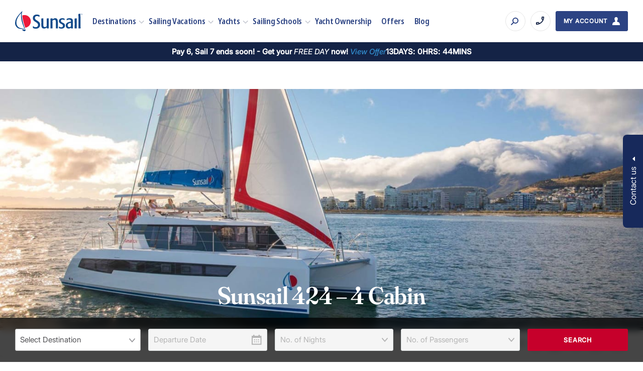

--- FILE ---
content_type: text/html; charset=UTF-8
request_url: https://www.sunsail.com/yachts/catamarans/sunsail-424
body_size: 34373
content:
<!doctype html>
<html lang="en-US">
<head>
		<meta charset="utf-8">
	<meta http-equiv="x-ua-compatible" content="ie=edge">
	<meta name="viewport" content="width=device-width, initial-scale=1, shrink-to-fit=no maximum-scale=1">
	<meta name="theme-color" content="#000">
	<meta name='robots' content='index, follow, max-image-preview:large, max-snippet:-1, max-video-preview:-1' />

	<!-- This site is optimized with the Yoast SEO Premium plugin v25.9 (Yoast SEO v26.6) - https://yoast.com/wordpress/plugins/seo/ -->
	<title>Sunsail 424 | Sunsail</title>
	<meta name="description" content="The newest catamaran from Robertson &amp; Caine to join our fleet, the Sunsail 424 was designed with innovation and charter guests in mind. This mid-size 4-cabinsailing vessel is as functional as it is visually appealing. With sleek lines, intuitive handling, and spacious upper lounge area, the Sunsail 424 never fails to turn heads on the water.Cruise in style and luxury while" />
	<link rel="canonical" href="https://www.sunsail.com/yachts/catamarans/sunsail-424" />
	<meta property="og:locale" content="en_US" />
	<meta property="og:type" content="article" />
	<meta property="og:title" content="Sunsail 424 – 4 Cabin Catamaran" />
	<meta property="og:description" content="The newest catamaran from Robertson &amp; Caine to join our fleet, the Sunsail 424 was designed with innovation and charter guests in mind. This mid-size 4-cabinsailing vessel is as functional as it is visually appealing. With sleek lines, intuitive handling, and spacious upper lounge area, the Sunsail 424 never fails to turn heads on the water.Cruise in style and luxury while" />
	<meta property="og:url" content="https://www.sunsail.com/yachts/catamarans/sunsail-424" />
	<meta property="og:site_name" content="Sunsail" />
	<meta property="article:publisher" content="https://www.facebook.com/sunsailusa" />
	<meta property="article:modified_time" content="2025-06-23T10:29:37+00:00" />
	<meta property="og:image" content="https://assets.sunsail.com/uploads/2023/09/sunsail-424-catamaran-9719-2400x1350-web-2.jpg" />
	<meta property="og:image:width" content="2400" />
	<meta property="og:image:height" content="1350" />
	<meta property="og:image:type" content="image/jpeg" />
	<meta name="twitter:card" content="summary_large_image" />
	<meta name="twitter:label1" content="Est. reading time" />
	<meta name="twitter:data1" content="1 minute" />
	<!-- / Yoast SEO Premium plugin. -->


<link rel='dns-prefetch' href='//assets.sunsail.com' />
<link rel='dns-prefetch' href='//res.cloudinary.com' />
<link rel='dns-prefetch' href='//www.googletagmanager.com' />
<link rel='dns-prefetch' href='//www.google-analytics.com' />
<link rel='dns-prefetch' href='//js-agent.newrelic.com' />
<link rel='stylesheet' id='ss-global-css' href='https://www.sunsail.com/wp-content/themes/sunsail/dist/global.css?ver=2026.01.13.01' media='all' />
	<link rel="preload" href="https://www.sunsail.com/wp-content/themes/sunsail/src/assets/fonts/noto-sans/noto-sans.css?ver=1" as="style" onload="this.onload=null;this.rel='stylesheet'">
	<noscript>
		<link rel="stylesheet" href="https://www.sunsail.com/wp-content/themes/sunsail/src/assets/fonts/noto-sans/noto-sans.css?ver=1">	</noscript>
		<link rel="preload" href="https://www.sunsail.com/wp-content/themes/sunsail/src/assets/fonts/noto-sans-condensed/noto-sans-condensed.css?ver=1" as="style" onload="this.onload=null;this.rel='stylesheet'">
	<noscript>
		<link rel="stylesheet" href="https://www.sunsail.com/wp-content/themes/sunsail/src/assets/fonts/noto-sans-condensed/noto-sans-condensed.css?ver=1">	</noscript>
		<link rel="preload" href="https://www.sunsail.com/wp-content/themes/sunsail/src/assets/fonts/noto-sans-display/noto-sans-display.css?ver=1" as="style" onload="this.onload=null;this.rel='stylesheet'">
	<noscript>
		<link rel="stylesheet" href="https://www.sunsail.com/wp-content/themes/sunsail/src/assets/fonts/noto-sans-display/noto-sans-display.css?ver=1">	</noscript>
	<link rel='stylesheet' id='cabinet-grotesk-css' href='https://www.sunsail.com/wp-content/themes/sunsail/src/assets/fonts/cabinet-grotesk/cabinet-grotesk.css?ver=1' media='all' />
<link rel='stylesheet' id='fraunces-soft-css' href='https://www.sunsail.com/wp-content/themes/sunsail/src/assets/fonts/fraunces/fraunces-soft.css?ver=1' media='all' />
<link rel='stylesheet' id='inter-css' href='https://www.sunsail.com/wp-content/themes/sunsail/src/assets/fonts/inter/inter.css?ver=1' media='all' />
	<link rel="preload" href="https://www.sunsail.com/wp-content/themes/sunsail/dist/vendor/glightbox.css?ver=2026.01.13.01" as="style" onload="this.onload=null;this.rel='stylesheet'">
	<noscript>
		<link rel="stylesheet" href="https://www.sunsail.com/wp-content/themes/sunsail/dist/vendor/glightbox.css?ver=2026.01.13.01">	</noscript>
		<link rel="preload" href="https://www.sunsail.com/wp-content/themes/sunsail/dist/vendor/choices.css?ver=2026.01.13.01" as="style" onload="this.onload=null;this.rel='stylesheet'">
	<noscript>
		<link rel="stylesheet" href="https://www.sunsail.com/wp-content/themes/sunsail/dist/vendor/choices.css?ver=2026.01.13.01">	</noscript>
	<link rel='stylesheet' id='hero-component-css' href='https://www.sunsail.com/wp-content/themes/sunsail/dist/components/hero/style.css?ver=2026.01.13.01' media='all' />
<link rel='stylesheet' id='section-component-css' href='https://www.sunsail.com/wp-content/themes/sunsail/dist/components/section/style.css?ver=2026.01.13.01' media='all' />
<link rel='stylesheet' id='breadcrumbs-component-css' href='https://www.sunsail.com/wp-content/themes/sunsail/dist/components/breadcrumbs/style.css?ver=2026.01.13.01' media='all' />
<link rel='stylesheet' id='breadcrumbs-share-component-css' href='https://www.sunsail.com/wp-content/themes/sunsail/dist/components/breadcrumbs-share/style.css?ver=2026.01.13.01' media='all' />
<link rel='stylesheet' id='social-share-component-css' href='https://www.sunsail.com/wp-content/themes/sunsail/dist/components/social-share/style.css?ver=2026.01.13.01' media='all' />
<link rel='stylesheet' id='read-more-component-css' href='https://www.sunsail.com/wp-content/themes/sunsail/dist/components/read-more/style.css?ver=2026.01.13.01' media='all' />
<link rel='stylesheet' id='info-icon-details-component-css' href='https://www.sunsail.com/wp-content/themes/sunsail/dist/components/info-icon-details/style.css?ver=2026.01.13.01' media='all' />
<link rel='stylesheet' id='lightbox-collage-component-css' href='https://www.sunsail.com/wp-content/themes/sunsail/dist/components/lightbox-collage/style.css?ver=2026.01.13.01' media='all' />
<link rel='stylesheet' id='media-lightbox-component-css' href='https://www.sunsail.com/wp-content/themes/sunsail/dist/components/media-lightbox/style.css?ver=2026.01.13.01' media='all' />
<link rel='stylesheet' id='specifications-component-css' href='https://www.sunsail.com/wp-content/themes/sunsail/dist/components/specifications/style.css?ver=2026.01.13.01' media='all' />
<link rel='stylesheet' id='logo-grid-component-css' href='https://www.sunsail.com/wp-content/themes/sunsail/dist/components/logo-grid/style.css?ver=2026.01.13.01' media='all' />
<link rel='stylesheet' id='cards-component-css' href='https://www.sunsail.com/wp-content/themes/sunsail/dist/components/cards/style.css?ver=2026.01.13.01' media='all' />
<link rel='stylesheet' id='logo-section-component-css' href='https://www.sunsail.com/wp-content/themes/sunsail/dist/components/logo-section/style.css?ver=2026.01.13.01' media='all' />
<link rel='stylesheet' id='cards-cta-component-css' href='https://www.sunsail.com/wp-content/themes/sunsail/dist/components/cards-cta/style.css?ver=2026.01.13.01' media='all' />
<link rel='stylesheet' id='header-banner-component-css' href='https://www.sunsail.com/wp-content/themes/sunsail/dist/components/header-banner/style.css?ver=2026.01.13.01' media='all' />
<link rel='stylesheet' id='header-component-css' href='https://www.sunsail.com/wp-content/themes/sunsail/dist/components/header/style.css?ver=2026.01.13.01' media='all' />
<link rel='stylesheet' id='geolocation-switcher-component-css' href='https://www.sunsail.com/wp-content/themes/sunsail/dist/components/geolocation-switcher/style.css?ver=2026.01.13.01' media='all' />
<link rel='stylesheet' id='search-modal-component-css' href='https://www.sunsail.com/wp-content/themes/sunsail/dist/components/search-modal/style.css?ver=2026.01.13.01' media='all' />
<link rel='stylesheet' id='contact-dropdown-component-css' href='https://www.sunsail.com/wp-content/themes/sunsail/dist/components/contact-dropdown/style.css?ver=2026.01.13.01' media='all' />
<link rel='stylesheet' id='email-signup-redirect-component-css' href='https://www.sunsail.com/wp-content/themes/sunsail/dist/components/email-signup-redirect/style.css?ver=2026.01.13.01' media='all' />
<link rel='stylesheet' id='sticky-search-component-css' href='https://www.sunsail.com/wp-content/themes/sunsail/dist/components/sticky-search/style.css?ver=2026.01.13.01' media='all' />
<link rel='stylesheet' id='search-form-filters-component-css' href='https://www.sunsail.com/wp-content/themes/sunsail/dist/components/search-form-filters/style.css?ver=2026.01.13.01' media='all' />
<link rel='stylesheet' id='multi-select-component-css' href='https://www.sunsail.com/wp-content/themes/sunsail/dist/components/multi-select/style.css?ver=2026.01.13.01' media='all' />
<link rel='stylesheet' id='footer-component-css' href='https://www.sunsail.com/wp-content/themes/sunsail/dist/components/footer/style.css?ver=2026.01.13.01' media='all' />
<link rel='stylesheet' id='viewed-destination-popup-component-css' href='https://www.sunsail.com/wp-content/themes/sunsail/dist/components/viewed-destination-popup/style.css?ver=2026.01.13.01' media='all' />
<link rel='shortlink' href='https://www.sunsail.com/?p=43' />
<!-- Stream WordPress user activity plugin v4.1.1 -->
<link rel="alternate" hreflang="en-GB" href="https://www.sunsail.com/uk/our-yachts/catamarans/sunsail-424"><link rel="alternate" hreflang="en-AU" href="https://www.sunsail.com/au/yachts/catamarans/sunsail-424"><link rel="alternate" hreflang="en-ZA" href="https://www.sunsail.com/za/our-yachts/catamarans/sunsail-424"><link rel="alternate" hreflang="de-DE" href="https://www.sunsail.com/de/yachten/katamarane/sunsail-424-4-cabin-catamaran"><link rel="alternate" hreflang="de-AT" href="https://www.sunsail.com/de/yachten/katamarane/sunsail-424-4-cabin-catamaran" /><link rel="alternate" hreflang="de-CH" href="https://www.sunsail.com/de/yachten/katamarane/sunsail-424-4-cabin-catamaran" /><link rel="alternate" hreflang="fr-FR" href="https://www.sunsail.com/fr/bateaux/catamarans/sunsail-424-catamaran-4-cabines"><link rel="alternate" hreflang="nl-NL" href="https://www.sunsail.com/nl/zeiljachten/catamarans/sunsail-424"><link rel="alternate" hreflang="en-US" href="https://www.sunsail.com/yachts/catamarans/sunsail-424">			<script type="application/ld+json">
				{"@context":"http:\/\/schema.org","@type":"BreadcrumbList","itemListElement":[{"@type":"ListItem","position":1,"item":{"@id":"https:\/\/www.sunsail.com\/","name":"Home"}},{"@type":"ListItem","position":2,"item":{"@id":"https:\/\/www.sunsail.com\/yachts\/catamarans","name":"Catamaran Charter"}},{"@type":"ListItem","position":3,"item":{"@id":"https:\/\/www.sunsail.com\/yachts\/catamarans\/sunsail-424","name":"Sunsail 424 \u2013 4 Cabin Catamaran"}}]}			</script>
						<script type="application/ld+json">
				{"@context":"https:\/\/schema.org","@type":"Product","name":"Sunsail 424 \u2013 4 Cabin Catamaran","description":"The\u00a0newest catamaran from Robertson & Caine to join our fleet, the Sunsail 424 was designed with innovation and charter guests in mind. This mid-size 4-cabinsailing vessel is as functional as it is visually appealing. With sleek lines, intuitive handling, and spacious upper lounge area, the Sunsail 424 never fails to turn heads on the water.Cruise in style and luxury while","offers":{"@type":"Offer","url":"https:\/\/www.sunsail.com\/yachts\/catamarans\/sunsail-424","price":"POA","priceCurrency":"USD","availability":"https:\/\/schema.org\/PreOrder"},"image":"https:\/\/res.cloudinary.com\/enchanting\/q_70,f_auto,w_1024,h_576,c_fit\/sunsail-web\/2023\/09\/sunsail-424-catamaran-9719-2400x1350-web-2.jpg","additionalProperty":[{"@type":"PropertyValue","name":"Number of Passengers","value":"10"},{"@type":"PropertyValue","name":"Number of Cabins","value":"4"},{"@type":"PropertyValue","name":"Number of Bathrooms","value":"4"},{"@type":"PropertyValue","name":"Number of Showers","value":"4"},{"@type":"PropertyValue","name":"Length","value":"41'7\""},{"@type":"PropertyValue","name":"Beam","value":"23'1\""},{"@type":"PropertyValue","name":"Draft","value":""},{"@type":"PropertyValue","name":"Sail Area","value":"1217 ft\u00b2"},{"@type":"PropertyValue","name":"Water Capacity","value":"174 gal."},{"@type":"PropertyValue","name":"Engine","value":""},{"@type":"PropertyValue","name":"Fuel Capacity","value":"158 gal."}]}			</script>
			<link rel="icon" href="https://res.cloudinary.com/enchanting/q_70,f_auto,w_32,h_32,c_fit/sunsail-web/2023/09/favicon.png" sizes="32x32" />
<link rel="icon" href="https://res.cloudinary.com/enchanting/q_70,f_auto,w_192,h_192,c_fit/sunsail-web/2023/09/favicon.png" sizes="192x192" />
<link rel="apple-touch-icon" href="https://res.cloudinary.com/enchanting/q_70,f_auto,w_180,h_180,c_fit/sunsail-web/2023/09/favicon.png" />
<meta name="msapplication-TileImage" content="https://res.cloudinary.com/enchanting/q_70,f_auto,w_270,h_270,c_fit/sunsail-web/2023/09/favicon.png" />
</head>
<body class="wp-singular ss_yacht-template-default single single-ss_yacht postid-43 wp-embed-responsive wp-theme-sunsail">
	<!-- Google Tag Manager (noscript) -->
<noscript><iframe src="https://www.googletagmanager.com/ns.html?id=GTM-PJJF5Q"
height="0" width="0" style="display:none;visibility:hidden"></iframe></noscript>
<!-- End Google Tag Manager (noscript) -->
	<ss-geolocation-switcher class="geolocation-switcher full-width" delay="0" api-url="https://www.sunsail.com/wp-json/mr-geo-location/v1/country/get-data">
	<p class="body-text-small geolocation-switcher__message">
			</p>

	<div class="geolocation-switcher__container">
		<select class="geolocation-switcher__select" name="geolocation-switcher">
							<option value="https://www.sunsail.com/uk/our-yachts/catamarans/sunsail-424"
					locale="en_GB"
									>
					English (UK)
				</option>
							<option value="https://www.sunsail.com/au/yachts/catamarans/sunsail-424"
					locale="en_AU"
									>
					English (Australia)
				</option>
							<option value="https://www.sunsail.com/za/our-yachts/catamarans/sunsail-424"
					locale="en_ZA"
									>
					English (South Africa)
				</option>
							<option value="https://www.sunsail.com/de/yachten/katamarane/sunsail-424-4-cabin-catamaran"
					locale="de_DE"
									>
					Deutsch (Deutschland)
				</option>
							<option value="https://www.sunsail.com/fr/bateaux/catamarans/sunsail-424-catamaran-4-cabines"
					locale="fr_FR"
									>
					Français (France)
				</option>
							<option value="https://www.sunsail.com/nl/zeiljachten/catamarans/sunsail-424"
					locale="nl_NL"
									>
					Nederlands (Nederland)
				</option>
							<option value="https://www.sunsail.com/yachts/catamarans/sunsail-424"
					locale="en_US"
					selected				>
					English (United States)
				</option>
					</select>

		<button
		class="btn btn--ocean-blue geolocation-switcher__update-button"
				data-text-fr_FR="Mise à jour" data-text-de_DE="Aktualisieren"
	>
		Update
	</button>
	</div>

	<button class="geolocation-switcher__close">
		<svg xmlns="http://www.w3.org/2000/svg" width="17" height="17" viewBox="0 0 17 17"><path fill="currentColor" fill-rule="evenodd" d="m15.905.117 1.013 1.013-6.987 6.987 6.987 6.986-1.013 1.014L8.918 9.13l-6.986 6.987-1.014-1.014 6.986-6.986L.918 1.13 1.932.117l6.986 6.986L15.905.117Z"/></svg>	</button>
</ss-geolocation-switcher>

<header class="header">

	<div class="header__wrap">
		<a href="https://www.sunsail.com" class="header__logo" aria-label="Sunsail">
	<svg id="Layer_1" data-name="Layer 1" xmlns="http://www.w3.org/2000/svg" viewBox="0 0 220.59 65.86"><defs><style>.cls-1 {fill: #ed1a3a;}.cls-2 {fill: #114a8a;}</style></defs><path class="cls-1" d="M33.51,54.51c-2.34-5.46-4.15-11.58-5.73-17.93-1.82-7.27-3.55-14.01-4.04-22.29,2.69-.92,5.52-1.45,9.21-1.13,5.26.45,9.47,2.91,12.68,6.14,3.18,3.21,5.51,7.64,5.9,12.68.23,2.96-.15,5.36-.81,7.59-2.36,7.99-8.33,13.39-17.2,14.94"/><path class="cls-2" d="M18.33,8.4c-3.37,3.65-6.69,7.84-9.37,12.76-2.66,4.88-4.74,10.31-4.6,17.52.13,6.76,3.12,11.57,7.51,14.62,4.58,3.18,10.8,3.72,18.65,3.31-3.29-6.83-6.25-14.23-8.4-22.53-2.02-7.8-3.65-18.19-1.78-27.54-.73.36-1.36,1.14-2.02,1.86M0,37.79h.08c.75-9.32,4.77-15.92,9.12-21.88C13.32,10.27,18.09,5.57,23.02.65c.19-.19.5-.88.97-.56-1.42,4.74-2.43,9.84-2.02,15.42.4,5.37,1.41,10.65,2.42,15.26,2.13,9.66,4.92,19.09,8.32,26.89-7.52,1.07-17.26,1.52-22.85-1.45-2.71-1.44-4.91-3.83-6.62-6.38-1.77-2.64-3.01-5.87-3.23-9.69v-2.34Z"/><path class="cls-2" d="M207.62,9.61c2.25-.13,4.57-1.02,6.54-.89.16,15.65.02,32.59.57,47.8-.77.53-2.13.2-3.39.24-1.21.04-2.51.3-3.39,0-.12-15.17.24-32.18-.56-46.92.15,0,.05-.27.24-.24"/><path class="cls-2" d="M79.78,19.14c-.62.31-1.08-.43-1.45-.73-2.34-1.83-7.42-3.13-10.66-.97-2.11,1.41-3.73,5.29-1.86,8.48,1.12,1.9,3.12,3.1,5.01,4.36,5.32,3.55,12.39,6.62,11.06,16.47-1.04,7.73-7.08,12-16.8,10.74-1.48-.19-2.45-.45-3.79-.89-.82-.27-2.71-.81-2.99-1.61-.24-.69.1-1.86.16-2.66.07-1,0-1.98.24-2.91.68-.31.99.39,1.29.65,1.75,1.5,4.22,2.75,7.59,2.75,4.67-.01,8.11-3.05,7.67-8.32-.13-1.61-.9-3.01-1.77-4.04-4.87-5.69-15.99-7-15.18-18.33.22-3.03,1.55-5.98,3.31-7.43,2-1.64,4.52-3.11,8.72-3.23,3.15-.09,5.52.28,7.83,1.13.68.25,1.78.49,2.02.97.32.66-.09,1.88-.16,2.75-.09,1.05.04,2.03-.24,2.83"/><path class="cls-2" d="M162.15,24.79c.19,1.34-.06,3.52-.16,5.09-.93-.15-1.53-.91-2.34-1.29-2.81-1.32-7.87-1.34-9.2,1.62-.84,1.85-.07,4.1,1.13,5.17,2.63,2.32,6.45,3.03,9.2,5.57,1.67,1.53,2.79,3.68,2.83,6.38.04,2.6-.9,4.96-2.42,6.7-1.67,1.91-4.27,3.26-7.75,3.47-3.08.19-5.62-.18-7.83-.89-.63-.2-1.66-.54-1.86-.97-.23-.51-.04-1.68,0-2.5.04-.89.01-1.79.24-2.42.97.02,1.57.84,2.42,1.29,1.55.83,3.64,1.41,5.81,1.21,3.37-.31,6.22-4.04,4.12-7.43-.35-.57-.92-1.13-1.45-1.53-3.88-2.9-10.67-4.28-11.14-10.42-.77-10.01,10.15-12.4,18.41-9.04"/><path class="cls-2" d="M172.33,45.79c-.24,2.89.69,4.91,2.26,5.98,2.7,1.84,7.22.24,8.56-1.7v-11.47c-4.72.76-10.39,1.99-10.82,7.19M189.61,56.61c-1.57.48-4.32.2-6.06.24-.49-.4-.28-1.5-.32-2.34-2,1.48-4.28,2.71-7.35,2.83-5.72.21-9.35-3.76-9.69-9.21-.63-10.14,8.66-12.24,16.96-13.57.4-4.62-1.43-6.6-5.65-6.62-2.39,0-4.92.64-6.62,1.54-.62.32-1.1.89-1.7.81-.25-1.27.07-3.3.16-4.76,3.77-2.28,12.43-3.12,16.47-.65,1.82,1.12,3.03,3.07,3.39,5.57.38,2.7.08,5.64.08,8.72,0,6.2.03,12.15.32,17.44"/><path class="cls-2" d="M115.8,24.79c.97-.51,2.27-.42,3.47-.65,1.16-.21,2.32-.73,3.31-.49.2.89-.14,2.52-.16,3.71,1.83-1.15,4.02-2.96,6.7-3.63,4.22-1.06,7.85.46,9.45,3.31,1.87,3.34,1.62,8.95,1.62,14.21s.17,10.91.08,15.42c-1.86.29-4.56.17-6.46.16-.37-5.08.29-13.03,0-19.22-.22-4.64.1-9-4.69-9.04-1.4-.01-2.71.49-3.96,1.21-.81.46-2.51,1.49-2.74,2.34-.21.76.06,2.03.08,3.07.05,3.04,0,6.54,0,9.45,0,4.27.35,8.34.16,12.03-1.84.09-4.67.33-6.54.08-.07-.01-.08-.08-.16-.08.29-10.13.22-21.95-.16-31.9"/><path class="cls-2" d="M201.72,23.58c.49,1.23.16,2.64.16,3.96,0,8.15-.04,17.28.16,25.36.03,1.33.29,2.66-.08,3.88-2.05-.13-4.88.27-6.78,0-.07-4.39.14-9.26.16-14.05.02-6.14-.19-12.32-.4-17.93.85-.41,1.9-.42,2.91-.57,1.33-.2,2.56-.41,3.88-.65"/><path class="cls-2" d="M103.69,24.31c1.95-.22,4.68-.48,6.54-.24.07,5.12-.08,10.8-.08,16.39s.28,11.14.16,16.23c-1.78.25-4.62.27-6.3.08-.24-.69,0-2.11,0-3.07-1.31.88-2.56,1.96-4.12,2.66-1.67.76-3.55,1.16-5.81.97-3.95-.33-6.62-2.34-7.51-6.3-.87-3.87-.32-8.74-.32-13.33s-.16-9.26-.08-13.4c1.97-.19,4.68-.47,6.54-.24.18,3.61-.08,8.51-.08,13.65,0,5.47-1.08,12.5,2.5,14.29,3.03,1.52,6.98-.6,8.72-2.5.29-6.23-.08-12.78-.08-19.14,0-2.07-.28-4.14-.08-6.06"/><path class="cls-2" d="M34.72,60.57c.08,3.39-2.05,6.05-5.57,5.09-2.81-.77-6.01-3.59-6.79-5.33,4.05.15,8.2.2,12.36.24"/><path class="cls-2" d="M218.43,8.71c.24,0,.48.04.7.11.23.08.43.19.62.33.26.21.47.46.61.76.15.3.22.62.22.95,0,.29-.05.57-.16.83-.11.26-.26.49-.47.69-.21.21-.45.37-.71.48-.26.11-.54.17-.81.17s-.56-.06-.82-.17c-.27-.11-.5-.27-.71-.48-.2-.2-.36-.43-.47-.7-.11-.26-.16-.53-.16-.82,0-.24.04-.47.12-.7.08-.23.19-.44.35-.64.21-.27.46-.47.75-.61.29-.14.61-.21.95-.21ZM220.32,10.89c0-.26-.05-.51-.14-.74-.09-.23-.23-.43-.41-.61-.18-.17-.38-.31-.62-.4s-.48-.14-.73-.14-.5.05-.72.14c-.23.09-.43.22-.6.4-.18.18-.32.39-.42.62-.1.23-.15.47-.15.72s.05.48.14.71c.1.23.23.43.41.6.18.18.38.32.62.41.23.1.47.15.71.15.26,0,.5-.05.74-.14.23-.09.44-.23.63-.41.17-.17.31-.37.4-.59s.14-.46.14-.71ZM218.95,10.94l.55,1.12h-.52l-.5-1.04h-.45v1.04h-.46v-2.45h.92c.34,0,.6.06.77.17s.26.28.26.5c0,.17-.05.32-.15.44-.1.12-.24.19-.42.22ZM218.41,10.72c.22,0,.38-.03.48-.09.1-.06.14-.16.14-.3,0-.15-.05-.25-.15-.32-.1-.07-.26-.1-.49-.1h-.38v.81h.39Z"/></svg>
</a>
		<nav class="header__nav">
	<ss-header-nav-menu class="header__nav-menu">
		<ul>
			<li class="menu-item menu-item-has-children">
			<a href="https://www.sunsail.com/yacht-charter">
				Destinations
			</a>
							<ul class="sub-menu">
											<li class="sub-menu-item menu-item-has-children">
															<a href="https://www.sunsail.com/yacht-charter/caribbean">Caribbean</a>
																						<ul class="sub-menu">
																			<li class="sub-menu-item ">
											<a href="https://www.sunsail.com/yacht-charter/caribbean/antigua">Antigua</a>
																					</li>
																			<li class="sub-menu-item ">
											<a href="https://www.sunsail.com/yacht-charter/caribbean/bahamas">Bahamas</a>
																					</li>
																			<li class="sub-menu-item ">
											<a href="https://www.sunsail.com/yacht-charter/caribbean/belize">Belize</a>
																					</li>
																			<li class="sub-menu-item ">
											<a href="https://www.sunsail.com/yacht-charter/caribbean/bvi">British Virgin Islands</a>
																					</li>
																			<li class="sub-menu-item ">
											<a href="https://www.sunsail.com/yacht-charter/caribbean/grenada">Grenada</a>
																					</li>
																			<li class="sub-menu-item ">
											<a href="https://www.sunsail.com/yacht-charter/caribbean/st-martin">St. Martin</a>
																					</li>
																			<li class="sub-menu-item ">
											<a href="https://www.sunsail.com/yacht-charter/caribbean/st-lucia">St. Lucia</a>
																					</li>
																			<li class="sub-menu-item ">
											<a href="https://www.sunsail.com/yacht-charter/caribbean/martinique">Martinique</a>
																					</li>
																	</ul>
													</li>
											<li class="sub-menu-item menu-item-has-children">
															<a href="https://www.sunsail.com/yacht-charter/mediterranean">Mediterranean</a>
																						<ul class="sub-menu">
																			<li class="sub-menu-item menu-item-has-children">
											<a href="https://www.sunsail.com/yacht-charter/mediterranean/italy">Italy</a>
																							<ul class="sub-menu">
																											<li class="sub-menu-item-sub">
															<a href="https://www.sunsail.com/yacht-charter/mediterranean/italy/aeolian-islands">Portorosa, Sicily</a>
														</li>
																											<li class="sub-menu-item-sub">
															<a href="https://www.sunsail.com/yacht-charter/mediterranean/italy/amalfi-coast">Procida</a>
														</li>
																											<li class="sub-menu-item-sub">
															<a href="https://www.sunsail.com/yacht-charter/mediterranean/italy/sardinia">Sardinia</a>
														</li>
																									</ul>
																					</li>
																			<li class="sub-menu-item menu-item-has-children">
											<a href="https://www.sunsail.com/yacht-charter/mediterranean/croatia">Croatia</a>
																							<ul class="sub-menu">
																											<li class="sub-menu-item-sub">
															<a href="https://www.sunsail.com/yacht-charter/mediterranean/croatia/split">Marina Agana</a>
														</li>
																											<li class="sub-menu-item-sub">
															<a href="https://www.sunsail.com/yacht-charter/mediterranean/croatia/dubrovnik">Dubrovnik</a>
														</li>
																									</ul>
																					</li>
																			<li class="sub-menu-item menu-item-has-children">
											<a href="https://www.sunsail.com/yacht-charter/mediterranean/greece">Greece</a>
																							<ul class="sub-menu">
																											<li class="sub-menu-item-sub">
															<a href="https://www.sunsail.com/yacht-charter/mediterranean/greece/athens">Athens</a>
														</li>
																											<li class="sub-menu-item-sub">
															<a href="https://www.sunsail.com/yacht-charter/mediterranean/greece/corfu">Corfu</a>
														</li>
																											<li class="sub-menu-item-sub">
															<a href="https://www.sunsail.com/yacht-charter/mediterranean/greece/lefkas">Lefkas</a>
														</li>
																									</ul>
																					</li>
																	</ul>
													</li>
											<li class="sub-menu-item menu-item-has-children">
															<a href="https://www.sunsail.com/yacht-charter/indian-ocean">Indian Ocean</a>
																						<ul class="sub-menu">
																			<li class="sub-menu-item ">
											<a href="https://www.sunsail.com/yacht-charter/indian-ocean/seychelles">Seychelles</a>
																					</li>
																	</ul>
													</li>
											<li class="sub-menu-item menu-item-has-children">
															<a href="https://www.sunsail.com/yacht-charter/uk">United Kingdom</a>
																						<ul class="sub-menu">
																			<li class="sub-menu-item ">
											<a href="https://www.sunsail.com/yacht-charter/uk/portsmouth">Portsmouth</a>
																					</li>
																	</ul>
													</li>
											<li class="sub-menu-item menu-item-has-children">
															<a href="https://www.sunsail.com/yacht-charter/south-pacific">South Pacific</a>
																						<ul class="sub-menu">
																			<li class="sub-menu-item ">
											<a href="https://www.sunsail.com/yacht-charter/south-pacific/tahiti-and-french-polynesia">Tahiti</a>
																					</li>
																			<li class="sub-menu-item ">
											<a href="https://www.sunsail.com/yacht-charter/south-pacific/australia">Whitsunday</a>
																					</li>
																	</ul>
													</li>
											<li class="sub-menu-item menu-item-has-children">
															<a href="https://www.sunsail.com/yacht-charter/thailand">Southeast Asia</a>
																						<ul class="sub-menu">
																			<li class="sub-menu-item ">
											<a href="https://www.sunsail.com/yacht-charter/thailand/phuket">Phuket, Thailand</a>
																					</li>
																	</ul>
													</li>
									</ul>
					</li>
			<li class="menu-item menu-item-has-children">
			<a href="https://www.sunsail.com/sailing-vacations">
				Sailing Vacations
			</a>
							<ul class="sub-menu">
											<li class="sub-menu-item menu-item-has-children">
															<a href="https://www.sunsail.com/sailing-vacations">Our charter types</a>
																						<ul class="sub-menu">
																			<li class="sub-menu-item ">
											<a href="https://www.sunsail.com/sailing-vacations/bareboat-charter">Bareboat Charter</a>
																					</li>
																			<li class="sub-menu-item ">
											<a href="https://www.sunsail.com/sailing-vacations/skippered-yacht-charter">Skippered Charter</a>
																					</li>
																			<li class="sub-menu-item ">
											<a href="https://www.sunsail.com/sailing-vacations/flotilla-sailing">Flotillas</a>
																					</li>
																			<li class="sub-menu-item ">
											<a href="https://www.sunsail.com/regattas-racing-events">Regattas</a>
																					</li>
																	</ul>
													</li>
											<li class="sub-menu-item menu-item-has-children">
															<a href="https://www.sunsail.com/sailing-vacations">Our vacation types</a>
																						<ul class="sub-menu">
																			<li class="sub-menu-item ">
											<a href="https://www.sunsail.com/sailing-vacations/family-vacations">Family</a>
																					</li>
																			<li class="sub-menu-item ">
											<a href="https://www.sunsail.com/sailing-vacations/romantic-getaways">Romantic</a>
																					</li>
																			<li class="sub-menu-item ">
											<a href="https://www.sunsail.com/sailing-vacations/winter-sun-vacations">Winter Sun</a>
																					</li>
																			<li class="sub-menu-item ">
											<a href="https://www.sunsail.com/sailing-vacations/group-charters">Groups</a>
																					</li>
																			<li class="sub-menu-item ">
											<a href="https://www.sunsail.com/sailing-vacations/wildlife-and-adventure-vacations">Adventure</a>
																					</li>
																	</ul>
													</li>
											<li class="header__image-menu-item ">
															<figure class="header__image">
		
		<img width="250" height="150" alt="ss_uk_croatia_sailing" src="https://res.cloudinary.com/enchanting/q_70,f_auto,w_250,h_150,c_fill,g_face/sunsail-web/2023/10/ss_uk_croatia_sailing.jpg" loading="lazy" decoding="async" sizes="(min-width: 720px) 250px, 100vw" srcset="https://res.cloudinary.com/enchanting/q_70,f_auto,w_250,h_150,c_fill,g_face/sunsail-web/2023/10/ss_uk_croatia_sailing.jpg 250w, https://res.cloudinary.com/enchanting/q_70,f_auto,w_320,h_192,c_fill,g_face/sunsail-web/2023/10/ss_uk_croatia_sailing.jpg 320w, https://res.cloudinary.com/enchanting/q_70,f_auto,w_375,h_225,c_fill,g_face/sunsail-web/2023/10/ss_uk_croatia_sailing.jpg 375w, https://res.cloudinary.com/enchanting/q_70,f_auto,w_450,h_270,c_fill,g_face/sunsail-web/2023/10/ss_uk_croatia_sailing.jpg 450w, https://res.cloudinary.com/enchanting/q_70,f_auto,w_500,h_300,c_fill,g_face/sunsail-web/2023/10/ss_uk_croatia_sailing.jpg 500w, https://res.cloudinary.com/enchanting/q_70,f_auto,w_576,h_346,c_fill,g_face/sunsail-web/2023/10/ss_uk_croatia_sailing.jpg 576w">
					<div class="header__image-content">
									<p class="header__image-badge">
						<span class="body-text-ui-small">Discover More
</span>
					</p>
				
									<p class="header__image-title h5">
						Are You New to Sailing?
					</p>
							</div>
		
			</figure>
																				</li>
									</ul>
					</li>
			<li class="menu-item menu-item-has-children">
			<a href="https://www.sunsail.com/yachts">
				Yachts
			</a>
							<ul class="sub-menu">
											<li class="sub-menu-item menu-item-has-children">
															<a href="https://www.sunsail.com/yachts/catamarans">Featured Catamarans</a>
																						<ul class="sub-menu">
																			<li class="sub-menu-item ">
											<a href="https://www.sunsail.com/yachts/catamarans/sunsail-424">Sunsail 424 – 4 Cabin</a>
																					</li>
																			<li class="sub-menu-item ">
											<a href="https://www.sunsail.com/post/10975">Sunsail 454L – 4 cabin</a>
																					</li>
																			<li class="sub-menu-item ">
											<a href="https://www.sunsail.com/yachts/catamarans/sunsail-464-4-cabin">Sunsail 464 – 4 cabin 🆕</a>
																					</li>
																			<li class="sub-menu-item ">
											<a href="https://www.sunsail.com/yachts/catamarans">All Catamarans</a>
																					</li>
																	</ul>
													</li>
											<li class="header__image-menu-item ">
															<figure class="header__image">
					<a href="https://www.sunsail.com/post/14083">
		
		<img width="250" height="150" alt="Sunsail Lagoon 464 at sail" src="https://res.cloudinary.com/enchanting/q_70,f_auto,w_250,h_150,c_fill,g_face/sunsail-web/2023/10/glb_ss_4038_1218_launch-new-sunsail-464-lagoon-4-cabin-4-head-cs_2400x1350_yacht-1.jpg" loading="lazy" decoding="async" sizes="(min-width: 720px) 250px, 100vw" srcset="https://res.cloudinary.com/enchanting/q_70,f_auto,w_250,h_150,c_fill,g_face/sunsail-web/2023/10/glb_ss_4038_1218_launch-new-sunsail-464-lagoon-4-cabin-4-head-cs_2400x1350_yacht-1.jpg 250w, https://res.cloudinary.com/enchanting/q_70,f_auto,w_320,h_192,c_fill,g_face/sunsail-web/2023/10/glb_ss_4038_1218_launch-new-sunsail-464-lagoon-4-cabin-4-head-cs_2400x1350_yacht-1.jpg 320w, https://res.cloudinary.com/enchanting/q_70,f_auto,w_375,h_225,c_fill,g_face/sunsail-web/2023/10/glb_ss_4038_1218_launch-new-sunsail-464-lagoon-4-cabin-4-head-cs_2400x1350_yacht-1.jpg 375w, https://res.cloudinary.com/enchanting/q_70,f_auto,w_450,h_270,c_fill,g_face/sunsail-web/2023/10/glb_ss_4038_1218_launch-new-sunsail-464-lagoon-4-cabin-4-head-cs_2400x1350_yacht-1.jpg 450w, https://res.cloudinary.com/enchanting/q_70,f_auto,w_500,h_300,c_fill,g_face/sunsail-web/2023/10/glb_ss_4038_1218_launch-new-sunsail-464-lagoon-4-cabin-4-head-cs_2400x1350_yacht-1.jpg 500w, https://res.cloudinary.com/enchanting/q_70,f_auto,w_576,h_346,c_fill,g_face/sunsail-web/2023/10/glb_ss_4038_1218_launch-new-sunsail-464-lagoon-4-cabin-4-head-cs_2400x1350_yacht-1.jpg 576w">
					<div class="header__image-content">
				
									<p class="header__image-title h5">
						Sunsail 464 – 4 cabin
					</p>
							</div>
		
					</a>
			</figure>
																				</li>
											<li class="sub-menu-item menu-item-has-children">
															<a href="https://www.sunsail.com/yachts/monohulls">Featured Monohulls</a>
																						<ul class="sub-menu">
																			<li class="sub-menu-item ">
											<a href="https://www.sunsail.com/yachts/monohulls/sunsail-34-1-2-cabin">Sunsail 34.1 – 2 Cabin</a>
																					</li>
																			<li class="sub-menu-item ">
											<a href="https://www.sunsail.com/yachts/monohulls/sunsail-38-3-cabin">Sunsail 38 – 3 cabin</a>
																					</li>
																			<li class="sub-menu-item ">
											<a href="https://www.sunsail.com/yachts/monohulls/sunsail-41">Sunsail 41 – 3 cabin</a>
																					</li>
																			<li class="sub-menu-item ">
											<a href="https://www.sunsail.com/yachts/monohulls/sunsail-46-4-cabin">Sunsail 46 – 4 Cabin</a>
																					</li>
																			<li class="sub-menu-item ">
											<a href="https://www.sunsail.com/yachts/monohulls/sunsail-53-5">Sunsail 53.5 – 5 cabin</a>
																					</li>
																			<li class="sub-menu-item ">
											<a href="https://www.sunsail.com/yachts/monohulls">All Monohulls</a>
																					</li>
																	</ul>
													</li>
											<li class="header__image-menu-item ">
															<figure class="header__image">
					<a href="https://www.sunsail.com/post/10739">
		
		<img width="250" height="150" alt="Sunsail Oceanis 46.1 - 5 Cabin" src="https://res.cloudinary.com/enchanting/q_70,f_auto,w_250,h_150,c_fill,g_face/sunsail-web/2023/10/ss-beneteeau-46.1-5_cabin_2400-1350.jpg" loading="lazy" decoding="async" sizes="(min-width: 720px) 250px, 100vw" srcset="https://res.cloudinary.com/enchanting/q_70,f_auto,w_250,h_150,c_fill,g_face/sunsail-web/2023/10/ss-beneteeau-46.1-5_cabin_2400-1350.jpg 250w, https://res.cloudinary.com/enchanting/q_70,f_auto,w_320,h_192,c_fill,g_face/sunsail-web/2023/10/ss-beneteeau-46.1-5_cabin_2400-1350.jpg 320w, https://res.cloudinary.com/enchanting/q_70,f_auto,w_375,h_225,c_fill,g_face/sunsail-web/2023/10/ss-beneteeau-46.1-5_cabin_2400-1350.jpg 375w, https://res.cloudinary.com/enchanting/q_70,f_auto,w_450,h_270,c_fill,g_face/sunsail-web/2023/10/ss-beneteeau-46.1-5_cabin_2400-1350.jpg 450w, https://res.cloudinary.com/enchanting/q_70,f_auto,w_500,h_300,c_fill,g_face/sunsail-web/2023/10/ss-beneteeau-46.1-5_cabin_2400-1350.jpg 500w, https://res.cloudinary.com/enchanting/q_70,f_auto,w_576,h_346,c_fill,g_face/sunsail-web/2023/10/ss-beneteeau-46.1-5_cabin_2400-1350.jpg 576w">
					<div class="header__image-content">
				
									<p class="header__image-title h5">
						Sunsail 46 – 4 Cabin
					</p>
							</div>
		
					</a>
			</figure>
																				</li>
									</ul>
					</li>
			<li class="menu-item menu-item-has-children">
			<a href="https://www.sunsail.com/sailing-schools">
				Sailing Schools
			</a>
							<ul class="sub-menu">
											<li class="sub-menu-item menu-item-has-children">
															<a href="https://www.sunsail.com/sailing-vacations/sailing-levels-explained">Sailing levels</a>
																						<ul class="sub-menu">
																			<li class="sub-menu-item ">
											<a href="https://www.sunsail.com/sailing-schools/no-experience-courses">No experience</a>
																					</li>
																			<li class="sub-menu-item ">
											<a href="https://www.sunsail.com/sailing-schools/beginner-courses">Beginners</a>
																					</li>
																			<li class="sub-menu-item ">
											<a href="https://www.sunsail.com/sailing-schools/intermediate-courses">Intermediate</a>
																					</li>
																			<li class="sub-menu-item ">
											<a href="https://www.sunsail.com/sailing-schools/advanced-courses">Advanced</a>
																					</li>
																	</ul>
													</li>
											<li class="sub-menu-item menu-item-has-children">
															<a href="https://www.sunsail.com/sailing-schools">Sailing Schools</a>
																						<ul class="sub-menu">
																			<li class="sub-menu-item ">
											<a href="https://www.sunsail.com/sailing-schools/croatia-agana">Agana Sailing School</a>
																					</li>
																			<li class="sub-menu-item ">
											<a href="https://www.sunsail.com/sailing-schools/greece-lefkas">Lefkas, Greece Sailing school</a>
																					</li>
																			<li class="sub-menu-item ">
											<a href="https://www.sunsail.com/uk-portsmouth">Portsmouth Sailing School</a>
																					</li>
																	</ul>
													</li>
									</ul>
					</li>
			<li class="menu-item ">
			<a href="https://www.sunsail.com/yachts-for-sale">
				Yacht Ownership
			</a>
					</li>
			<li class="menu-item ">
			<a href="https://www.sunsail.com/deals">
				Offers
			</a>
					</li>
			<li class="menu-item ">
			<a href="https://www.sunsail.com/blog">
				Blog
			</a>
					</li>
	</ul>
	</ss-header-nav-menu>

			<div class="header__phone-number-mobile">
			<a class="header__phone-number-mobile-btn btn" href="tel:8777723502">
				<span class="body-text-ui">877 772 3502</span>
				<svg xmlns="http://www.w3.org/2000/svg" width="18" height="18" viewBox="0 0 20 20"><path fill="#142346" fill-rule="evenodd" d="M17 0c.55 0 1 .45 1 1 0 9.39-7.61 17-17 17-.55 0-1-.45-1-1v-3.49c0-.55.45-1 1-1 1.24 0 2.45-.2 3.57-.57.1-.04.21-.05.31-.05.26 0 .51.1.71.29l2.2 2.2c2.83-1.45 5.15-3.76 6.59-6.59l-2.2-2.2c-.28-.28-.36-.67-.25-1.02.37-1.12.57-2.32.57-3.57 0-.55.45-1 1-1H17ZM2 14.464V16a16.54 16.54 0 0 0 4-.773L4.737 14A13.68 13.68 0 0 1 2 14.464ZM14.459 2a13.4 13.4 0 0 1-.46 2.734L15.225 6c.419-1.266.684-2.607.776-4h-1.541Z"/></svg>			</a>
		</div>
	</nav>
		<div class="header__quick-links">
	<ss-search-modal class="search-modal">
	<button
		class="btn btn--deep-blue-outline search-modal__toggle-button"
				aria-label="Search"
	>
		<svg class="search-svg" xmlns="http://www.w3.org/2000/svg" width="17" height="17" viewBox="0 0 17 17"><path fill="currentColor" fill-rule="evenodd" d="M14.86 6.03a4.689 4.689 0 0 1-5.37 5.37C7.516 11.1 5.9 9.485 5.6 7.51a4.689 4.689 0 0 1 5.37-5.37c1.975.3 3.59 1.915 3.89 3.89ZM.97 16.848a.521.521 0 0 0 .736 0l4.59-4.582a6.752 6.752 0 0 0 5.091 1.176c2.898-.484 5.206-2.903 5.562-5.82a6.774 6.774 0 0 0-7.57-7.57c-2.916.356-5.336 2.664-5.82 5.562a6.752 6.752 0 0 0 1.176 5.091l-4.582 4.59a.521.521 0 0 0 0 .736" /></svg>		<svg class="cross-small-svg" xmlns="http://www.w3.org/2000/svg" width="12" height="12" viewBox="0 0 12 12"><path fill="currentColor" fill-rule="evenodd" d="m7.324 6 4.546-4.546a.445.445 0 0 0 0-.628L11.174.13a.445.445 0 0 0-.628 0L6 4.676 1.454.13a.445.445 0 0 0-.628 0L.13.826a.445.445 0 0 0 0 .628L4.676 6 .13 10.546a.445.445 0 0 0 0 .628l.696.696a.445.445 0 0 0 .628 0L6 7.324l4.546 4.546a.445.445 0 0 0 .628 0l.696-.696a.445.445 0 0 0 0-.628L7.324 6Z"/></svg>
	</button>

	<div class="search-modal__form-wrap">
		<form action="https://www.sunsail.com/site-search" method="get" class="form search-modal__form" autocomplete="off">
			<input
				type="search"
				name="keywords"
				placeholder="Type your search…"
				class="search-modal__input"
			/>

			<p class="search-modal__description body-text-ui">Press enter to search</p>

			<button
		class="btn btn--red-outline search-modal__close-button"
					type="button"
				
	>
		Close
				<span class="search-modal__close-icon">X</span>
	</button>
		</form>
	</div>
</ss-search-modal>

	<a
		class="header__quick-link header__call-number dynamic-phone-number__link"
		href="tel:8777723502"
		aria-label="Call on 877 772 3502"
	>
		<span class="body-text-ui dynamic-phone-number__text">
			<span >877 772 3502</span>
		</span>
		<svg xmlns="http://www.w3.org/2000/svg" width="18" height="18" viewBox="0 0 20 20"><path fill="#142346" fill-rule="evenodd" d="M17 0c.55 0 1 .45 1 1 0 9.39-7.61 17-17 17-.55 0-1-.45-1-1v-3.49c0-.55.45-1 1-1 1.24 0 2.45-.2 3.57-.57.1-.04.21-.05.31-.05.26 0 .51.1.71.29l2.2 2.2c2.83-1.45 5.15-3.76 6.59-6.59l-2.2-2.2c-.28-.28-.36-.67-.25-1.02.37-1.12.57-2.32.57-3.57 0-.55.45-1 1-1H17ZM2 14.464V16a16.54 16.54 0 0 0 4-.773L4.737 14A13.68 13.68 0 0 1 2 14.464ZM14.459 2a13.4 13.4 0 0 1-.46 2.734L15.225 6c.419-1.266.684-2.607.776-4h-1.541Z"/></svg>	</a>

			<a href="https://www.sunsail.com/myaccount/"
		class="btn btn--deep-blue header__quick-link header__account"
		aria-label="My Account
			 Button"
			>
		<span class="body-text-ui-small">My Account</span>
			<svg xmlns="http://www.w3.org/2000/svg" width="15" height="16"><path fill="#FFF" fill-rule="evenodd" d="M0 16h15c0-3.288-.9-5.24-2.699-5.858-1.786-.613-3.64-.826-2.77-2.476C12.106 2.774 10.266 0 7.499 0 4.787 0 2.9 2.671 5.468 7.666c.843 1.641-.956 1.814-2.77 2.476C.898 10.8 0 12.752 0 16Z"/></svg>
	</a>
	
	<ss-contact-dropdown class="header__quick-link contact-dropdown">
	<div class="contact-dropdown__mobile-view">
		<svg xmlns="http://www.w3.org/2000/svg" width="18" height="18" viewBox="0 0 20 20"><path fill="#142346" fill-rule="evenodd" d="M17 0c.55 0 1 .45 1 1 0 9.39-7.61 17-17 17-.55 0-1-.45-1-1v-3.49c0-.55.45-1 1-1 1.24 0 2.45-.2 3.57-.57.1-.04.21-.05.31-.05.26 0 .51.1.71.29l2.2 2.2c2.83-1.45 5.15-3.76 6.59-6.59l-2.2-2.2c-.28-.28-.36-.67-.25-1.02.37-1.12.57-2.32.57-3.57 0-.55.45-1 1-1H17ZM2 14.464V16a16.54 16.54 0 0 0 4-.773L4.737 14A13.68 13.68 0 0 1 2 14.464ZM14.459 2a13.4 13.4 0 0 1-.46 2.734L15.225 6c.419-1.266.684-2.607.776-4h-1.541Z"/></svg>		<div class="down-arrow">
			<svg xmlns="http://www.w3.org/2000/svg" width="10" height="6" viewBox="0 0 10 6"><path fill="currentColor" fill-rule="evenodd" d="M0.157182665,1.23672258 C-0.0501644833,1.02325326 -0.0551163924,0.68224923 0.158681199,0.46213901 L0.448885144,0.16336645 C0.65705991,-0.0509549227 0.999509531,-0.0458776724 1.20125412,0.161823669 L5.00210474,4.07489891 L8.80295535,0.161823669 C9.0103025,-0.0516456492 9.34152674,-0.0567437693 9.55532433,0.16336645 L9.84552828,0.46213901 C10.053703,0.676460383 10.0487714,1.02902124 9.84702681,1.23672258 L5.3790385,5.83663355 L5.30416721,5.90159222 C5.09803714,6.04999821 4.81521328,6.03228708 4.62517098,5.83663355 L0.157182665,1.23672258 Z"/></svg>		</div>
	</div>

	<div class="contact-dropdown__desktop-view">
		<div
			class="contact-dropdown__desktop-view__tray"
			tabindex="0"
			role="button"
			aria-label="Contact us dropdown"
			aria-expanded="false"
			aria-haspopup="true"
		>
			<span>
				Contact us
				<svg xmlns="http://www.w3.org/2000/svg" width="6" height="9" viewBox="0 0 6 9" fill="none"><path d="M5.5 0.707107C5.5 0.261654 4.96143 0.038571 4.64645 0.353553L0.853553 4.14645C0.658291 4.34171 0.658291 4.65829 0.853553 4.85355L4.64645 8.64645C4.96143 8.96143 5.5 8.73835 5.5 8.29289L5.5 0.707107Z" fill="white"/></svg>
			</span>
		</div>

		<ul class="contact-dropdown__desktop-view__list">
							<li class="contact-dropdown__desktop-view__item">
					<a tabindex="-1" class="contact-dropdown__desktop-view__link" href="https://www.sunsail.com/newsletter">
													<svg xmlns="http://www.w3.org/2000/svg" width="21" height="21" viewBox="0 0 21 21"><path fill="#142346" fill-rule="evenodd" d="M1,18 L20,18 L20,4 L1,4 L1,18 Z M18.219,5.5 L18.5,5.5 L18.5,16.5 L2.5,16.5 L2.5,5.5 L2.781,5.5 L10.5,12 L18.219,5.5 Z M5.11,5.5 L15.89,5.5 L10.5,10.04 L5.11,5.5 Z"/></svg>						
						Signup to our Newsletter 
					</a>
				</li>
							<li class="contact-dropdown__desktop-view__item">
					<a tabindex="-1" class="contact-dropdown__desktop-view__link" href="https://www.sunsail.com/about-us/contact-us">
													<svg width="12" height="14" viewBox="0 0 12 14" fill="none" xmlns="http://www.w3.org/2000/svg">
<g id="Frame 15013"><path id="Vector" d="M11.7642 3.92923L7.99581 0.160881C7.94578 0.110905 7.88639 0.0712762 7.82104 0.0442582C7.75569 0.0172402 7.68566 0.00336253 7.61494 0.00341814H1.15492C0.869367 0.00341814 0.595511 0.116853 0.393596 0.318768C0.191682 0.520682 0.0782471 0.794538 0.0782471 1.08009V12.9235C0.0782471 13.209 0.191682 13.4829 0.393596 13.6848C0.595511 13.8867 0.869367 14.0001 1.15492 14.0001H10.845C11.1305 14.0001 11.4044 13.8867 11.6063 13.6848C11.8082 13.4829 11.9216 13.209 11.9216 12.9235V4.3101C11.9217 4.23938 11.9078 4.16935 11.8808 4.104C11.8538 4.03865 11.8141 3.97926 11.7642 3.92923ZM8.15327 1.84116L10.0839 3.77176H8.15327V1.84116ZM10.845 12.9235H1.15492V1.08009H7.0766V4.3101C7.0766 4.45288 7.13332 4.5898 7.23428 4.69076C7.33524 4.79172 7.47216 4.84843 7.61494 4.84843H10.845V12.9235Z" fill="#142346"/><path id="Vector_2" d="M8.53415 6.75579C8.63511 6.65483 8.69182 6.5179 8.69182 6.37513C8.69182 6.23235 8.63511 6.09542 8.53415 5.99447C8.43319 5.89351 8.29626 5.83679 8.15349 5.83679H3.84681C3.70403 5.83679 3.5671 5.89351 3.46615 5.99447C3.36519 6.09542 3.30847 6.23235 3.30847 6.37513C3.30847 6.5179 3.36519 6.65483 3.46615 6.75579C3.5671 6.85675 3.70403 6.91346 3.84681 6.91346H8.15349C8.29626 6.91346 8.43319 6.85675 8.53415 6.75579Z" fill="#142346"/><path id="Vector_3" d="M8.53415 8.89409C8.63511 8.79314 8.69182 8.65621 8.69182 8.51343C8.69182 8.37066 8.63511 8.23373 8.53415 8.13277C8.43319 8.03181 8.29626 7.9751 8.15349 7.9751H3.84681C3.70403 7.9751 3.5671 8.03181 3.46615 8.13277C3.36519 8.23373 3.30847 8.37066 3.30847 8.51343C3.30847 8.65621 3.36519 8.79314 3.46615 8.89409C3.5671 8.99505 3.70403 9.05177 3.84681 9.05177H8.15349C8.29626 9.05177 8.43319 8.99505 8.53415 8.89409Z" fill="#142346"/><path id="Vector_4" d="M8.53415 11.0324C8.63511 10.9314 8.69182 10.7945 8.69182 10.6517C8.69182 10.509 8.63511 10.372 8.53415 10.2711C8.43319 10.1701 8.29626 10.1134 8.15349 10.1134H3.84681C3.70403 10.1134 3.5671 10.1701 3.46615 10.2711C3.36519 10.372 3.30847 10.509 3.30847 10.6517C3.30847 10.7945 3.36519 10.9314 3.46615 11.0324C3.5671 11.1334 3.70403 11.1901 3.84681 11.1901H8.15349C8.29626 11.1901 8.43319 11.1334 8.53415 11.0324Z" fill="#142346"/></g></svg>
						
						Contact us form
					</a>
				</li>
							<li class="contact-dropdown__desktop-view__item">
					<a tabindex="-1" class="contact-dropdown__desktop-view__link" href="https://www.sunsail.com/brochure">
													<svg xmlns="http://www.w3.org/2000/svg" width="21" height="21" viewBox="0 0 16 16" fill="none"><path d="M1.3335 3H5.3335C6.04074 3 6.71902 3.28095 7.21911 3.78105C7.71921 4.28115 8.00016 4.95942 8.00016 5.66667V15C8.00016 14.4696 7.78945 13.9609 7.41438 13.5858C7.0393 13.2107 6.5306 13 6.00016 13H1.3335V3Z" stroke="#142346" stroke-linecap="round" stroke-linejoin="round"/><path d="M14.6667 3H10.6667C9.95942 3 9.28115 3.28095 8.78105 3.78105C8.28095 4.28115 8 4.95942 8 5.66667V15C8 14.4696 8.21071 13.9609 8.58579 13.5858C8.96086 13.2107 9.46957 13 10 13H14.6667V3Z" stroke="#142346" stroke-linecap="round" stroke-linejoin="round"/></svg>
						
						Request a brochure
					</a>
				</li>
			
							<li class="contact-dropdown__desktop-view__item">
					<a
						class="contact-dropdown__desktop-view__link"
						href="tel:877 772 3502"
						tabindex="-1"
					>
						<!-- This nested <span> element is required for the Infinity script to correctly replace the numbers. -->
						<span>
							<span  ></span>
						</span>
													<svg xmlns="http://www.w3.org/2000/svg" width="18" height="18" viewBox="0 0 20 20"><path fill="#142346" fill-rule="evenodd" d="M17 0c.55 0 1 .45 1 1 0 9.39-7.61 17-17 17-.55 0-1-.45-1-1v-3.49c0-.55.45-1 1-1 1.24 0 2.45-.2 3.57-.57.1-.04.21-.05.31-.05.26 0 .51.1.71.29l2.2 2.2c2.83-1.45 5.15-3.76 6.59-6.59l-2.2-2.2c-.28-.28-.36-.67-.25-1.02.37-1.12.57-2.32.57-3.57 0-.55.45-1 1-1H17ZM2 14.464V16a16.54 16.54 0 0 0 4-.773L4.737 14A13.68 13.68 0 0 1 2 14.464ZM14.459 2a13.4 13.4 0 0 1-.46 2.734L15.225 6c.419-1.266.684-2.607.776-4h-1.541Z"/></svg>						
						Call
					</a>
				</li>
					</ul>
	</div>
</ss-contact-dropdown>
</div>
		<ss-header-hamburger class="header__hamburger">
	<span></span>
</ss-header-hamburger>
	</div>
	<div class="header__curtain"></div>
</header>
<ss-header-banner class="header-banner" countdown_date_timestamp="2026-01-30T23:59:00" style="--headerbanner-background-color: #142346;--headerbanner-message-textcolor: #ffffff;--headerbanner-message-linkcolor: #328ecf">
			<div class="header-banner__message-message">
			Pay 6, Sail 7 ends soon! - Get your <em>FREE DAY</em> now! <a href="https://www.sunsail.com/deals/free"><em>View Offer</em></a>
		</div>
				<div class="header-banner__message-countdown">
			<div class="header-banner__message-countdown-item">
				<span class="header-banner__message-countdown-days">0</span>
				<span class="header-banner__message-countdown-label">DAYS</span>
				<span class="header-banner__message-countdown-separator">:</span>
			</div>
			<div class="header-banner__message-countdown-item">
				<span class="header-banner__message-countdown-hours">0</span>
				<span class="header-banner__message-countdown-label">HRS</span>
				<span class="header-banner__message-countdown-separator">:</span>
			</div>
			<div class="header-banner__message-countdown-item">
				<span class="header-banner__message-countdown-minutes">0</span>
				<span class="header-banner__message-countdown-label">MINS</span>
			</div>
		</div>
	</ss-header-banner>


<main
	id="main"
	class="main main--wide"
>
	<ss-breadcrumbs class="breadcrumbs body-text-tiny">
	<ul>
					<li>
				<a href="https://www.sunsail.com/">
					Home
				</a>
			</li>
					<li>
				<a href="https://www.sunsail.com/yachts/catamarans">
					Catamaran Charter
				</a>
			</li>
					<li>
				<a href="https://www.sunsail.com/yachts/catamarans/sunsail-424">
					Sunsail 424 – 4 Cabin Catamaran
				</a>
			</li>
			</ul>
</ss-breadcrumbs>
<div class="section hero hero--overlay-content-bottom section--seamless full-width">
	
	
	<picture>
<source media="(min-width: 1600px)" srcset="https://res.cloudinary.com/enchanting/q_auto:good,f_auto,c_lfill,w_1920,h_720/sunsail-web/2023/09/sunsail-424-catamaran-9719-2400x1350-web-2.jpg">
<source media="(min-width: 1400px)" srcset="https://res.cloudinary.com/enchanting/q_auto:good,f_auto,c_lfill,w_1600,h_480/sunsail-web/2023/09/sunsail-424-catamaran-9719-2400x1350-web-2.jpg">
<source media="(min-width: 1280px)" srcset="https://res.cloudinary.com/enchanting/q_auto:good,f_auto,c_lfill,w_1400,h_600/sunsail-web/2023/09/sunsail-424-catamaran-9719-2400x1350-web-2.jpg">
<source media="(min-width: 1024px)" srcset="https://res.cloudinary.com/enchanting/q_auto:good,f_auto,c_lfill,w_1200,h_480/sunsail-web/2023/09/sunsail-424-catamaran-9719-2400x1350-web-2.jpg">
<source media="(min-width: 768px)" srcset="https://res.cloudinary.com/enchanting/q_auto:good,f_auto,c_lfill,w_900,h_400/sunsail-web/2023/09/sunsail-424-catamaran-9719-2400x1350-web-2.jpg">
<source media="(min-width: 500px)" srcset="https://res.cloudinary.com/enchanting/q_auto:good,f_auto,c_lfill,w_700,h_400/sunsail-web/2023/09/sunsail-424-catamaran-9719-2400x1350-web-2.jpg">
<source media="(min-width: 375px)" srcset="https://res.cloudinary.com/enchanting/q_auto:good,f_auto,c_lfill,w_500,h_400/sunsail-web/2023/09/sunsail-424-catamaran-9719-2400x1350-web-2.jpg">
<source media="(min-width: 320px)" srcset="https://res.cloudinary.com/enchanting/q_auto:good,f_auto,c_lfill,w_400,h_300/sunsail-web/2023/09/sunsail-424-catamaran-9719-2400x1350-web-2.jpg">
<img class="hero__image" loading="eager" decoding="sync" fetchpriority="high" width="400" height="300" alt="sunsail-424-catamaran" src="https://res.cloudinary.com/enchanting/q_auto:good,f_auto,c_lfill,w_400,h_300/sunsail-web/2023/09/sunsail-424-catamaran-9719-2400x1350-web-2.jpg"></picture>
			
					<div class="hero__content">
				<div class="hero__inner">
					<h1 class="hero__title"><strong>Sunsail 424 – 4 Cabin</strong>
</h1>
				</div>
			</div>

	</div>
<div class="breadcrumbs-share full-width">
	<div class="wrap">
		<ss-breadcrumbs class="breadcrumbs body-text-tiny">
	<ul>
					<li>
				<a href="https://www.sunsail.com/">
					Home
				</a>
			</li>
					<li>
				<a href="https://www.sunsail.com/yachts/catamarans">
					Catamaran Charter
				</a>
			</li>
					<li>
				<a href="https://www.sunsail.com/yachts/catamarans/sunsail-424">
					Sunsail 424 – 4 Cabin Catamaran
				</a>
			</li>
			</ul>
</ss-breadcrumbs>
		<div class="social-share body-text-tiny">
	<span class="social-share__label">Share:</span>
	<a href="https://www.facebook.com/sharer.php?u=https://www.sunsail.com/yachts/catamarans/sunsail-424" title="Share on Facebook" target="_blank" rel="noindex,nofollow">
		<svg xmlns="http://www.w3.org/2000/svg" width="10" height="19" class="svg__facebook" viewBox="0 0 10 19"><path fill="currentColor" fill-rule="evenodd" d="M11.4908046,20 L11.4908046,11.3332201 L14.4391848,11.3332201 L14.8805963,7.95564539 L11.4908046,7.95564539 L11.4908046,5.79915969 C11.4908046,4.82124873 11.7659857,4.15485716 13.1872727,4.15485716 L15,4.15401862 L15,1.13299321 C14.6864058,1.09190451 13.6104123,1 12.3585852,1 C9.74504538,1 7.95585886,2.57403247 7.95585886,5.46474802 L7.95585886,7.95564539 L5,7.95564539 L5,11.3332201 L7.95585886,11.3332201 L7.95585886,20 L11.4908046,20 Z" transform="translate(-5 -1)" /></svg>
	</a>
	<a href="https://www.linkedin.com/shareArticle/?url=https%3A%2F%2Fwww.sunsail.com%2Fyachts%2Fcatamarans%2Fsunsail-424&#038;title=Sunsail 424 – 4 Cabin Catamaran" title="Share on Linkedin" target="_blank" rel="noindex,nofollow">
		<svg xmlns="http://www.w3.org/2000/svg" width="18" height="18" viewBox="0 0 18 18"><defs><polygon id="linkedin_svg" points="0 0 18 0 18 18 0 18" /></defs><g fill="none" fill-rule="evenodd"><mask id="linkedin_svg_b" fill="#fff"><use xlink:href="#linkedin_svg" /></mask><path fill="#142346" d="M15.3455928,15.4997259 L12.6201742,15.4997259 L12.6201742,10.8354141 C12.6201742,9.10249221 11.609773,8.98280048 11.2086859,8.98280048 C10.8074578,8.98280048 9.71387866,9.05625088 9.71387866,10.53837 L9.71387866,15.4997259 L6.98846003,15.4997259 L6.98846003,6.79479628 L9.71387866,6.79479628 L9.71387866,7.82578048 C10.369998,6.73135544 11.3156895,6.57331725 12.3346904,6.57331725 C14.6638152,6.57331725 15.3455928,8.35586397 15.3455928,10.3113927 L15.3455928,15.4997259 Z M3.87478344,5.63862216 C3.00818152,5.63862216 2.30567991,4.93612055 2.30567991,4.06937765 C2.30567991,3.20277573 3.00818152,2.50027413 3.87478344,2.50027413 C4.74138536,2.50027413 5.44402795,3.20277573 5.44402795,4.06937765 C5.44402795,4.93612055 4.74138536,5.63862216 3.87478344,5.63862216 L3.87478344,5.63862216 Z M2.51207412,15.4997259 L5.23749276,15.4997259 L5.23749276,6.79479628 L2.51207412,6.79479628 L2.51207412,15.4997259 Z M16.6819389,0 L1.31811745,0 C0.593200081,0 -4.22938956e-05,0.593101396 -4.22938956e-05,1.31801877 L-4.22938956e-05,16.6819812 C-4.22938956e-05,17.4068986 0.593200081,18 1.31811745,18 L16.6819389,18 C17.4068563,18 18.0000987,17.4068986 18.0000987,16.6819812 L18.0000987,1.31801877 C18.0000987,0.593101396 17.4068563,0 16.6819389,0 L16.6819389,0 Z" mask="url(#linkedin_svg_b)" /></g></svg>	</a>
	<a href="https://twitter.com/share?url=https://www.sunsail.com/yachts/catamarans/sunsail-424&#038;text=Sunsail 424 – 4 Cabin Catamaran" title="Share on Twitter" target="_blank" rel="noindex,nofollow">
		<svg xmlns="http://www.w3.org/2000/svg" width="19.6" height="17" viewBox="0 0 19.6 20" class="svg__twitter">
<path fill="currentColor" fill-rule="evenodd" d="M714.163 519.284L1160.89 0H1055.03L667.137 450.887L357.328 0H0L468.492 681.821L0 1226.37H105.866L515.491 750.218L842.672 1226.37H1200L714.137 519.284H714.163ZM569.165 687.828L521.697 619.934L144.011 79.6944H306.615L611.412 515.685L658.88 583.579L1055.08 1150.3H892.476L569.165 687.854V687.828Z" transform="scale(0.016)" />
</svg>
	</a>
	<a href="https://api.whatsapp.com/send?text=Sunsail 424 – 4 Cabin Catamaran https://www.sunsail.com/yachts/catamarans/sunsail-424" title="Share on WhatsApp" target="_blank" rel="noindex,nofollow">
		<svg xmlns="http://www.w3.org/2000/svg" width="20" height="21" viewBox="0 0 20 21"><path fill="#142346" d="M14.571,12.033 C14.322,11.909 13.1,11.307 12.872,11.224 C12.644,11.141 12.478,11.1 12.313,11.349 C12.147,11.597 11.671,12.158 11.525,12.323 C11.38,12.489 11.235,12.51 10.987,12.386 C10.738,12.261 9.937,11.999 8.987,11.152 C8.248,10.492 7.749,9.678 7.604,9.429 C7.459,9.18 7.589,9.046 7.713,8.922 C7.825,8.81 7.962,8.631 8.086,8.486 C8.211,8.341 8.252,8.237 8.335,8.072 C8.418,7.905 8.376,7.76 8.314,7.636 C8.252,7.511 7.755,6.288 7.548,5.79 C7.346,5.305 7.141,5.371 6.988,5.363 C6.843,5.356 6.677,5.354 6.512,5.354 C6.346,5.354 6.076,5.416 5.849,5.665 C5.621,5.914 4.978,6.516 4.978,7.739 C4.978,8.963 5.869,10.146 5.994,10.312 C6.118,10.477 7.747,12.989 10.241,14.066 C10.834,14.322 11.297,14.475 11.658,14.589 C12.254,14.779 12.796,14.752 13.224,14.688 C13.702,14.617 14.695,14.087 14.903,13.506 C15.11,12.925 15.11,12.427 15.048,12.323 C14.985,12.22 14.82,12.158 14.571,12.033 M10.035,18.227 L10.031,18.227 C8.547,18.227 7.092,17.828 5.822,17.074 L5.52,16.895 L2.39,17.716 L3.225,14.664 L3.028,14.351 C2.201,13.035 1.763,11.513 1.76399431,9.95 C1.766,5.39 5.476,1.68 10.038,1.68 C12.247,1.681 14.323,2.542 15.885,4.106 C17.446,5.669 18.306,7.747 18.3050029,9.957 C18.303,14.517 14.593,18.227 10.035,18.227 M17.073,2.918 C15.195,1.037 12.696,0.001 10.034,0 C4.55,0 0.086,4.463 0.084,9.949 C0.083,11.703 0.541,13.415 1.412,14.924 L-2.84217094e-14,20.08 L5.275,18.697 C6.729,19.489 8.365,19.907 10.03,19.908 L10.035,19.908 L10.035,19.908 C15.519,19.908 19.983,15.444 19.9850027,9.957 C19.986,7.299 18.952,4.799 17.073,2.918" /></svg>	</a>
	<a href="mailto:?subject=Sunsail 424 – 4 Cabin Catamaran&#038;body=https://www.sunsail.com/yachts/catamarans/sunsail-424" title="Share by Email" target="_blank" rel="noindex,nofollow">
		<svg xmlns="http://www.w3.org/2000/svg" width="21" height="21" viewBox="0 0 21 21"><path fill="#142346" fill-rule="evenodd" d="M1,18 L20,18 L20,4 L1,4 L1,18 Z M18.219,5.5 L18.5,5.5 L18.5,16.5 L2.5,16.5 L2.5,5.5 L2.781,5.5 L10.5,12 L18.219,5.5 Z M5.11,5.5 L15.89,5.5 L10.5,10.04 L5.11,5.5 Z" /></svg>	</a>
</div>
	</div>
</div>



<div class="wp-block-columns wp-block-columns--cols-2">
<div class="wp-block-column" style="flex-basis:150px">
<p class="is-style-introduction">The&nbsp;newest catamaran from&nbsp;<a href="https://www.sunsail.com/yachts/catamarans/robertson-and-caine-fleet">Robertson &amp; Caine</a>&nbsp;to join our fleet, the Sunsail 424 was designed with innovation and charter guests in mind. This mid-size 4-cabin sailing vessel is as functional as it is visually appealing. With sleek lines, intuitive handling, and spacious upper lounge area, the Sunsail 424 never fails to turn heads on the water.</p>



<p>Cruise in style and luxury while enjoying the scenic views through wrap-around windows.&nbsp; The roomy interior features a skylight, U-shaped forward-facing galley, island berths for dual-sided access to the bed, and a forward door for ease of movement around the yacht.&nbsp;The Sunsail 424 also includes additional features such as underwater lights, a generator, fitted cushions and a water purifying system.</p>


<ss-read-more class="read-more typography-spacing">
	<div class="read-more__hidden">
	<p>The perfect balance of cruising performance and onboard comfort is achieved in this next-generation catamaran. The separate helm station is protected behind the main saloon bulkhead with all controls leading there, which makes single-handling this yacht a breeze for adept skippers. Stepped hulls and powerful rig with overlapping genoa allow for safe and spry maneuverability in varying wind conditions. </p>

<p><strong>To find out what&#8217;s included on a bareboat and flotilla sailing holiday, please click below.</strong></p>

<div class="wp-block-buttons ss-block--display-flex ss-block--justify-content-center">
<div class="wp-block-button is-style-red-solid"><a class="wp-block-button__link wp-element-button" href="/sailing-vacations/bareboat-charter">BAREBOAt CHARTER</a></div>



<div class="wp-block-button is-style-red-solid"><a class="wp-block-button__link wp-element-button" href="/flotilla-sailing">FLOTILLA SAILING VACATIONS</a></div>
</div>

</div>


	<div class="read-more__button-wrap">
		<button class="read-more__button body-text-ui-small">
			<div class="read-more__button-more">
				Read More
				<svg xmlns="http://www.w3.org/2000/svg" width="10" height="6" viewBox="0 0 10 6"><path fill="currentColor" fill-rule="evenodd" d="M0.157182665,1.23672258 C-0.0501644833,1.02325326 -0.0551163924,0.68224923 0.158681199,0.46213901 L0.448885144,0.16336645 C0.65705991,-0.0509549227 0.999509531,-0.0458776724 1.20125412,0.161823669 L5.00210474,4.07489891 L8.80295535,0.161823669 C9.0103025,-0.0516456492 9.34152674,-0.0567437693 9.55532433,0.16336645 L9.84552828,0.46213901 C10.053703,0.676460383 10.0487714,1.02902124 9.84702681,1.23672258 L5.3790385,5.83663355 L5.30416721,5.90159222 C5.09803714,6.04999821 4.81521328,6.03228708 4.62517098,5.83663355 L0.157182665,1.23672258 Z" /></svg>			</div>
			<div class="read-more__button-less">
				Read Less
				<svg xmlns="http://www.w3.org/2000/svg" width="10" height="6" viewBox="0 0 10 6"><path fill="currentColor" fill-rule="evenodd" transform="rotate(180 5 3)" d="M0.157182665,1.23672258 C-0.0501644833,1.02325326 -0.0551163924,0.68224923 0.158681199,0.46213901 L0.448885144,0.16336645 C0.65705991,-0.0509549227 0.999509531,-0.0458776724 1.20125412,0.161823669 L5.00210474,4.07489891 L8.80295535,0.161823669 C9.0103025,-0.0516456492 9.34152674,-0.0567437693 9.55532433,0.16336645 L9.84552828,0.46213901 C10.053703,0.676460383 10.0487714,1.02902124 9.84702681,1.23672258 L5.3790385,5.83663355 L5.30416721,5.90159222 C5.09803714,6.04999821 4.81521328,6.03228708 4.62517098,5.83663355 L0.157182665,1.23672258 Z" /></svg>
			</div>
		</button>
	</div>
</ss-read-more>
</div>



<div class="wp-block-column"><div class="info-icon-details typography-spacing">
	<div class="info-icon-details__item">
			<span class="info-icon-details__icon">
			<svg xmlns="http://www.w3.org/2000/svg" width="33" height="10"><path fill="currentColor" fill-rule="evenodd" d="M32.902 4.85S26.512 2.02 22.539 0l1.51 3.771H8.853L10.363 0C6.39 2.02 0 4.85 0 4.85S6.39 7.68 10.364 9.7L8.853 5.927h15.196L22.539 9.7c3.973-2.02 10.363-4.85 10.363-4.85" /></svg>		</span>
	
			<div class="body-text-small">
			41&#8217;7&#8243; | 12.67m
		</div>
	
	</div>
<div class="info-icon-details__item">
			<span class="info-icon-details__icon">
			<svg xmlns="http://www.w3.org/2000/svg" width="18" height="18"><path fill="currentColor" fill-rule="evenodd" d="M8.074 0v3.795L5.369 1.09l-1.31 1.309 4.015 4.014v1.662H6.353L2.338 4.06 1.029 5.368l2.706 2.707H0v1.85h3.735l-2.706 2.707 1.309 1.308 4.015-4.015h1.721v1.722l-4.015 4.015 1.31 1.308 2.705-2.704V18h1.852v-3.734l2.706 2.704 1.309-1.308-4.015-4.015V9.925h1.66l4.015 4.015 1.309-1.308-2.706-2.707H18v-1.85h-3.796l2.706-2.707-1.309-1.308-4.015 4.015h-1.66V6.413l4.015-4.014-1.309-1.309-2.706 2.705V0z" /></svg>		</span>
	
			<div class="body-text-small">
			On Board
		</div>
	
	</div>
<div class="info-icon-details__item">
			<span class="info-icon-details__icon">
			<svg xmlns="http://www.w3.org/2000/svg" width="12" height="17"><path fill="currentColor" fill-rule="evenodd" d="M10.342 7.667C8.05 4.6 6.852 3.968 6.001 0h-.502C4.648 3.968 3.45 4.6 1.158 7.667.505 8.54 0 9.821 0 11.117a5.75 5.75 0 1 0 11.5 0c0-1.296-.506-2.577-1.158-3.45" /></svg>		</span>
	
			<div class="body-text-small">
			4 Showers
		</div>
	
	</div>
<div class="info-icon-details__item">
			<span class="info-icon-details__icon">
			<svg xmlns="http://www.w3.org/2000/svg" width="12" height="18"><path fill="currentColor" fill-rule="evenodd" d="M10.742 17.819H1.258A1.258 1.258 0 0 1 0 16.56v-3.242c0-3.025 2.475-5.5 5.5-5.5h1c3.025 0 5.5 2.475 5.5 5.5v3.242c0 .695-.563 1.258-1.258 1.258M9.454 3.455a3.455 3.455 0 1 1-6.91 0 3.455 3.455 0 0 1 6.91 0" /></svg>		</span>
	
			<div class="body-text-small">
			10 Passengers
		</div>
	
	</div>
<div class="info-icon-details__item">
			<span class="info-icon-details__icon">
			<svg xmlns="http://www.w3.org/2000/svg" width="22" height="17" viewBox="0 0 22 17"><path fill="currentColor" fill-rule="evenodd" d="M3.462 6.283C1.452 6.283.447 7.786.447 9.08v6.928c0 .55.45.993 1.005.993a.999.999 0 0 0 1.005-.993v-.992h17.09v.992c0 .55.45.993 1.005.993a.999.999 0 0 0 1.007-.993V9.08c0-1.293-1.173-2.796-3.017-2.796M17.18 4.931H13.41a1.79 1.79 0 0 1-1.803-1.78V1.78A1.79 1.79 0 0 1 13.41 0h3.771a1.79 1.79 0 0 1 1.802 1.779V3.15a1.79 1.79 0 0 1-1.802 1.78m-8.584 0H4.824a1.79 1.79 0 0 1-1.802-1.78V1.78A1.79 1.79 0 0 1 4.824 0h3.772a1.79 1.79 0 0 1 1.802 1.779V3.15a1.79 1.79 0 0 1-1.802 1.78" /></svg>		</span>
	
			<div class="body-text-small">
			4 Cabin
		</div>
	
	</div>

</div>
</div>
</div>


<div class="lightbox-collage typography-spacing">
	<ss-media-lightbox class="media-lightbox lightbox-collage__item" name="lightbox-collage.collage-0">
	<a href="https://res.cloudinary.com/enchanting/q_90,f_auto,w_1400,h_788,c_lfill/sunsail-web/2023/10/sunsail-424-catamaran-9943-2400x1350-web-1.jpg" class="media-lightbox__link glightbox" data-gallery="lightbox-collage.collage-0">
					<figure class="media-lightbox__image-wrap">
				<img width="277" height="187" alt="Sunsail 424" src="https://res.cloudinary.com/enchanting/q_70,f_auto,w_277,h_187,c_fill,g_face/sunsail-web/2023/10/sunsail-424-catamaran-9943-2400x1350-web-1.jpg" loading="lazy" decoding="async" sizes="(min-width: 1280px) 277px, (min-width: 1024px) 30vw, 100vw" srcset="https://res.cloudinary.com/enchanting/q_70,f_auto,w_277,h_187,c_fill,g_face/sunsail-web/2023/10/sunsail-424-catamaran-9943-2400x1350-web-1.jpg 277w, https://res.cloudinary.com/enchanting/q_70,f_auto,w_320,h_217,c_fill,g_face/sunsail-web/2023/10/sunsail-424-catamaran-9943-2400x1350-web-1.jpg 320w, https://res.cloudinary.com/enchanting/q_70,f_auto,w_375,h_254,c_fill,g_face/sunsail-web/2023/10/sunsail-424-catamaran-9943-2400x1350-web-1.jpg 375w, https://res.cloudinary.com/enchanting/q_70,f_auto,w_585,h_395,c_fill,g_face/sunsail-web/2023/10/sunsail-424-catamaran-9943-2400x1350-web-1.jpg 585w">
			</figure>

			<span class="media-lightbox__arrows">
							</span>
			</a>
</ss-media-lightbox>
			<ss-media-lightbox class="media-lightbox lightbox-collage__item" name="lightbox-collage.collage-0">
	<a href="https://res.cloudinary.com/enchanting/q_90,f_auto,w_1400,h_788,c_lfill/sunsail-web/2023/09/ss_glb_sunsail_424_catamaran_upper_lounge_2400x1350.jpg" class="media-lightbox__link glightbox" data-gallery="lightbox-collage.collage-0">
					<figure class="media-lightbox__image-wrap">
				<img width="277" height="187" alt="Sunsail 424 – 4 Cabin Catamaran" src="https://res.cloudinary.com/enchanting/q_70,f_auto,w_277,h_187,c_fill,g_face/sunsail-web/2023/09/ss_glb_sunsail_424_catamaran_upper_lounge_2400x1350.jpg" loading="lazy" decoding="async" sizes="(min-width: 1280px) 277px, (min-width: 1024px) 30vw, 100vw" srcset="https://res.cloudinary.com/enchanting/q_70,f_auto,w_277,h_187,c_fill,g_face/sunsail-web/2023/09/ss_glb_sunsail_424_catamaran_upper_lounge_2400x1350.jpg 277w, https://res.cloudinary.com/enchanting/q_70,f_auto,w_320,h_217,c_fill,g_face/sunsail-web/2023/09/ss_glb_sunsail_424_catamaran_upper_lounge_2400x1350.jpg 320w, https://res.cloudinary.com/enchanting/q_70,f_auto,w_375,h_254,c_fill,g_face/sunsail-web/2023/09/ss_glb_sunsail_424_catamaran_upper_lounge_2400x1350.jpg 375w, https://res.cloudinary.com/enchanting/q_70,f_auto,w_585,h_395,c_fill,g_face/sunsail-web/2023/09/ss_glb_sunsail_424_catamaran_upper_lounge_2400x1350.jpg 585w">
			</figure>

			<span class="media-lightbox__arrows">
							</span>
			</a>
</ss-media-lightbox>
			<ss-media-lightbox class="media-lightbox lightbox-collage__item" name="lightbox-collage.collage-0">
	<a href="https://res.cloudinary.com/enchanting/q_90,f_auto,w_1400,h_788,c_lfill/sunsail-web/2023/10/sunsail-424-catamaran-9719-2400x1350-web-1.jpg" class="media-lightbox__link glightbox" data-gallery="lightbox-collage.collage-0">
					<figure class="media-lightbox__image-wrap">
				<img width="277" height="187" alt="Sunsail 424" src="https://res.cloudinary.com/enchanting/q_70,f_auto,w_277,h_187,c_fill,g_face/sunsail-web/2023/10/sunsail-424-catamaran-9719-2400x1350-web-1.jpg" loading="lazy" decoding="async" sizes="(min-width: 1280px) 277px, (min-width: 1024px) 30vw, 100vw" srcset="https://res.cloudinary.com/enchanting/q_70,f_auto,w_277,h_187,c_fill,g_face/sunsail-web/2023/10/sunsail-424-catamaran-9719-2400x1350-web-1.jpg 277w, https://res.cloudinary.com/enchanting/q_70,f_auto,w_320,h_217,c_fill,g_face/sunsail-web/2023/10/sunsail-424-catamaran-9719-2400x1350-web-1.jpg 320w, https://res.cloudinary.com/enchanting/q_70,f_auto,w_375,h_254,c_fill,g_face/sunsail-web/2023/10/sunsail-424-catamaran-9719-2400x1350-web-1.jpg 375w, https://res.cloudinary.com/enchanting/q_70,f_auto,w_585,h_395,c_fill,g_face/sunsail-web/2023/10/sunsail-424-catamaran-9719-2400x1350-web-1.jpg 585w">
			</figure>

			<span class="media-lightbox__arrows">
							</span>
			</a>
</ss-media-lightbox>
			<ss-media-lightbox class="media-lightbox lightbox-collage__item" name="lightbox-collage.collage-0">
	<a href="https://res.cloudinary.com/enchanting/q_90,f_auto,w_1400,h_788,c_lfill/sunsail-web/2023/09/ss_glb_sunsail_424_catamaran_full_yacht_2400x1350.jpg" class="media-lightbox__link glightbox" data-gallery="lightbox-collage.collage-0">
					<figure class="media-lightbox__image-wrap">
				<img width="277" height="187" alt="Sunsail 424 – 4 Cabin Catamaran" src="https://res.cloudinary.com/enchanting/q_70,f_auto,w_277,h_187,c_fill,g_face/sunsail-web/2023/09/ss_glb_sunsail_424_catamaran_full_yacht_2400x1350.jpg" loading="lazy" decoding="async" sizes="(min-width: 1280px) 277px, (min-width: 1024px) 30vw, 100vw" srcset="https://res.cloudinary.com/enchanting/q_70,f_auto,w_277,h_187,c_fill,g_face/sunsail-web/2023/09/ss_glb_sunsail_424_catamaran_full_yacht_2400x1350.jpg 277w, https://res.cloudinary.com/enchanting/q_70,f_auto,w_320,h_217,c_fill,g_face/sunsail-web/2023/09/ss_glb_sunsail_424_catamaran_full_yacht_2400x1350.jpg 320w, https://res.cloudinary.com/enchanting/q_70,f_auto,w_375,h_254,c_fill,g_face/sunsail-web/2023/09/ss_glb_sunsail_424_catamaran_full_yacht_2400x1350.jpg 375w, https://res.cloudinary.com/enchanting/q_70,f_auto,w_585,h_395,c_fill,g_face/sunsail-web/2023/09/ss_glb_sunsail_424_catamaran_full_yacht_2400x1350.jpg 585w">
			</figure>

			<span class="media-lightbox__arrows">
							</span>
			</a>
</ss-media-lightbox>
			<ss-media-lightbox class="media-lightbox lightbox-collage__item lightbox-collage__item--big" name="lightbox-collage.collage-0">
	<a href="https://res.cloudinary.com/enchanting/q_90,f_auto,w_1400,h_788,c_lfill/sunsail-web/2023/09/sunsail-424-catamaran-9783-2400x1350-web.jpg" class="media-lightbox__link glightbox" data-gallery="lightbox-collage.collage-0">
					<figure class="media-lightbox__image-wrap">
				<img width="585" height="404" alt="Sunsail 424 – 4 Cabin Catamaran" src="https://res.cloudinary.com/enchanting/q_70,f_auto,w_585,h_404,c_fill,g_face/sunsail-web/2023/09/sunsail-424-catamaran-9783-2400x1350-web.jpg" loading="lazy" decoding="async" sizes="(min-width: 1280px) 585px, (min-width: 1024px) 50vw, 100vw" srcset="https://res.cloudinary.com/enchanting/q_70,f_auto,w_585,h_404,c_fill,g_face/sunsail-web/2023/09/sunsail-424-catamaran-9783-2400x1350-web.jpg 585w, https://res.cloudinary.com/enchanting/q_70,f_auto,w_320,h_221,c_fill,g_face/sunsail-web/2023/09/sunsail-424-catamaran-9783-2400x1350-web.jpg 320w, https://res.cloudinary.com/enchanting/q_70,f_auto,w_375,h_259,c_fill,g_face/sunsail-web/2023/09/sunsail-424-catamaran-9783-2400x1350-web.jpg 375w, https://res.cloudinary.com/enchanting/q_70,f_auto,w_1024,h_708,c_fill,g_face/sunsail-web/2023/09/sunsail-424-catamaran-9783-2400x1350-web.jpg 1024w, https://res.cloudinary.com/enchanting/q_70,f_auto,w_1200,h_829,c_fill,g_face/sunsail-web/2023/09/sunsail-424-catamaran-9783-2400x1350-web.jpg 1200w">
			<span class="lightbox-collage__button btn">View all photos</span>
			</figure>

			<span class="media-lightbox__arrows">
							</span>
			</a>
</ss-media-lightbox>
			<ss-media-lightbox class="media-lightbox lightbox-collage__item" name="lightbox-collage.collage-0">
	<a href="https://res.cloudinary.com/enchanting/q_90,f_auto,w_1400,h_788,c_lfill/sunsail-web/2023/09/ss_glb_sunsail_424_catamaran_aft_cockpit_2400x1350.jpg" class="media-lightbox__link glightbox" data-gallery="lightbox-collage.collage-0">
					<figure class="media-lightbox__image-wrap">
				<img width="277" height="187" alt="ss_glb_sunsail_424" src="https://res.cloudinary.com/enchanting/q_70,f_auto,w_277,h_187,c_fill,g_face/sunsail-web/2023/09/ss_glb_sunsail_424_catamaran_aft_cockpit_2400x1350.jpg" loading="lazy" decoding="async" sizes="(min-width: 1280px) 277px, (min-width: 1024px) 30vw, 100vw" srcset="https://res.cloudinary.com/enchanting/q_70,f_auto,w_277,h_187,c_fill,g_face/sunsail-web/2023/09/ss_glb_sunsail_424_catamaran_aft_cockpit_2400x1350.jpg 277w, https://res.cloudinary.com/enchanting/q_70,f_auto,w_320,h_217,c_fill,g_face/sunsail-web/2023/09/ss_glb_sunsail_424_catamaran_aft_cockpit_2400x1350.jpg 320w, https://res.cloudinary.com/enchanting/q_70,f_auto,w_375,h_254,c_fill,g_face/sunsail-web/2023/09/ss_glb_sunsail_424_catamaran_aft_cockpit_2400x1350.jpg 375w, https://res.cloudinary.com/enchanting/q_70,f_auto,w_585,h_395,c_fill,g_face/sunsail-web/2023/09/ss_glb_sunsail_424_catamaran_aft_cockpit_2400x1350.jpg 585w">
			</figure>

			<span class="media-lightbox__arrows">
							</span>
			</a>
</ss-media-lightbox>
</div>


<section class="section">
	
			<h2 class="section__title">Yacht Details
</h2>
	
	<ss-specifications class="specifications">
	<div class="specifications__left">
					<a href="https://res.cloudinary.com/enchanting/q_70,f_auto,w_1280,h_720,c_fit/sunsail-web/2023/09/ss_glb_sunsail_424_4_cabin_catamaran_leyaout_2400x1350_0.jpg" class="specifications__image-link specifications__open-lightbox">
				<figure class="specifications__image">
					<img width="580" height="420" alt="ss_glb_sunsail_424_4_cabin_catamaran_leyaout" src="https://res.cloudinary.com/enchanting/q_70,f_auto,c_fit,w_580,h_420/sunsail-web/2023/09/ss_glb_sunsail_424_4_cabin_catamaran_leyaout_2400x1350_0.jpg" loading="lazy" decoding="async" sizes="(min-width: 1280px) 580px, (min-width: 1024px) 25vw, (min-width: 576px) 50vw, 100vw" srcset="https://res.cloudinary.com/enchanting/q_70,f_auto,c_fit,w_580,h_420/sunsail-web/2023/09/ss_glb_sunsail_424_4_cabin_catamaran_leyaout_2400x1350_0.jpg 580w, https://res.cloudinary.com/enchanting/q_70,f_auto,c_fit,w_320,h_232/sunsail-web/2023/09/ss_glb_sunsail_424_4_cabin_catamaran_leyaout_2400x1350_0.jpg 320w, https://res.cloudinary.com/enchanting/q_70,f_auto,c_fit,w_375,h_272/sunsail-web/2023/09/ss_glb_sunsail_424_4_cabin_catamaran_leyaout_2400x1350_0.jpg 375w, https://res.cloudinary.com/enchanting/q_70,f_auto,c_fit,w_450,h_326/sunsail-web/2023/09/ss_glb_sunsail_424_4_cabin_catamaran_leyaout_2400x1350_0.jpg 450w, https://res.cloudinary.com/enchanting/q_70,f_auto,c_fit,w_500,h_363/sunsail-web/2023/09/ss_glb_sunsail_424_4_cabin_catamaran_leyaout_2400x1350_0.jpg 500w, https://res.cloudinary.com/enchanting/q_70,f_auto,c_fit,w_576,h_418/sunsail-web/2023/09/ss_glb_sunsail_424_4_cabin_catamaran_leyaout_2400x1350_0.jpg 576w">					<svg xmlns="http://www.w3.org/2000/svg" width="32" height="33"><defs><path id="zoom_svg" d="M0 0h31.982v32.448H0z" /></defs><g fill="none" fill-rule="evenodd"><mask id="b" fill="#fff"><use xlink:href="#zoom_svg" /></mask><path fill="#142346" d="M18.639 23.75c-5.74 0-10.408-4.67-10.408-10.41 0-5.738 4.669-10.408 10.408-10.408s10.409 4.67 10.409 10.409c0 5.74-4.67 10.409-10.41 10.409m9.69-19.712C25.815 1.472 22.284 0 18.638 0 11.198 0 5.142 5.985 5.142 13.34c0 3.028.944 5.759 2.889 8.352l.259.347-8.29 8.289 2.122 2.12 8.282-8.438.348.249c2.188 1.562 4.933 2.423 7.73 2.423 7.443 0 13.499-6.056 13.499-13.498.07-3.425-1.226-6.67-3.652-9.146" mask="url(#b)" /><path fill="#142346" d="M23.369 12.108h-3.382V8.726h-2.602v3.382h-3.382v2.602h3.382v3.382h2.602V14.71h3.382z" /></g></svg>				</figure>
			</a>
		
					<div class="specifications__image-buttons grid grid--cols-2">
									<a href="https://assets.sunsail.com/uploads/2023/09/Sunsail-424-EN-04.03.2025.pdf" class="btn btn--red specifications__btn body-text-ui-small" aria-label="View Detailed Specification (PDF) Button" target="_blank">
		View Detailed Specification (PDF)
	</a>
													<a href="https://360.nautique.tv/SS424" class="btn btn--red-outline specifications__btn body-text-ui-small specifications__open-lightbox" aria-label="View 360° Tour Button">
		View 360° Tour
	</a>
							</div>
		
					<div class="specifications__features">
				<p class="body-text-ui-small specifications__features-title">Features on Board</p>
				<ul class="body-text-tiny specifications__features-list">
											<li>Gas/Charcoal Grill
</li>
											<li>Generator Air Conditioning
</li>
											<li>Solar panels
</li>
											<li>Underwater Lights
</li>
											<li>Water maker
</li>
											<li>Water purifier
</li>
									</ul>
			</div>
			</div>

	<div class="specifications__right">
					<div class="specifications__items-grid grid grid--cols-2">
									<div class="specifications__item">
						<span class="specifications__item-title body-text-ui-small">Max Passengers</span>
						<span class="specifications__item-value body-text-tiny">10</span>
					</div>
									<div class="specifications__item">
						<span class="specifications__item-title body-text-ui-small">Toilets</span>
						<span class="specifications__item-value body-text-tiny">4</span>
					</div>
									<div class="specifications__item">
						<span class="specifications__item-title body-text-ui-small">Showers</span>
						<span class="specifications__item-value body-text-tiny">4</span>
					</div>
									<div class="specifications__item">
						<span class="specifications__item-title body-text-ui-small">Cabins</span>
						<span class="specifications__item-value body-text-tiny">4</span>
					</div>
									<div class="specifications__item">
						<span class="specifications__item-title body-text-ui-small">Length Overall</span>
						<span class="specifications__item-value body-text-tiny">41&#039;7&quot;</span>
					</div>
									<div class="specifications__item">
						<span class="specifications__item-title body-text-ui-small">Beam</span>
						<span class="specifications__item-value body-text-tiny">23&#039;1&quot;</span>
					</div>
									<div class="specifications__item">
						<span class="specifications__item-title body-text-ui-small">Sail Area</span>
						<span class="specifications__item-value body-text-tiny">1217 ft²</span>
					</div>
									<div class="specifications__item">
						<span class="specifications__item-title body-text-ui-small">Water Capacity</span>
						<span class="specifications__item-value body-text-tiny">174 gal.</span>
					</div>
									<div class="specifications__item">
						<span class="specifications__item-title body-text-ui-small">Fuel Capacity</span>
						<span class="specifications__item-value body-text-tiny">158 gal.</span>
					</div>
							</div>
		
									<div class="specifications__info body-text-tiny">
					<p>
						<strong>
							Air Conditioning
						</strong>
						On Board
					</p>
				</div>
							<div class="specifications__info body-text-tiny">
					<p>
						<strong>
							Skipper/Cook
						</strong>
						A hired skipper will require an interior cabin.
					</p>
				</div>
							<div class="specifications__info body-text-tiny">
					<p>
						<strong>
							Gas/ Charcoal Grill
						</strong>
						Grill will differ based on your chosen destination. We are unable to confirm in advance of travel which your yacht will be fitted with therefore please plan to source all BBQ related items locally. Please note: these are subject to availability, and NOT available in our Mediterranean destinations.
					</p>
				</div>
							<div class="specifications__info body-text-tiny">
					<p>
						<strong>
							Convertible Saloon 
						</strong>
						This yacht has a convertible saloon, which offers sleeping arrangements for up to two guests. This is included in the maximum capacity listed for this yacht.
					</p>
				</div>
							<div class="specifications__info body-text-tiny">
					<p>
						<strong>
							Water maker
						</strong>
						This yacht is fitted with a water maker, please note you should use this as directed in your briefing, and never in shallow waters. The water maker is not considered essential equipment, and is not covered under The Moorings 4-hour commitment. If your water maker isn&#039;t working, there are locations within your cruising grounds where you can purchase water.
					</p>
				</div>
			
		
			</div>
</ss-specifications>


	</section>


<section class="section">
	
			<h2 class="section__title">Awards and Recognition
</h2>
	
	
<div class="logo-grid">
	<div class="logo-grid__item">
	
					<figure class="logo-grid__image">
				<img width="300" height="300" alt="moty" src="https://res.cloudinary.com/enchanting/q_70,f_auto,c_fit,w_300,h_300/sunsail-web/2023/09/moty_424_4200_0.png" loading="lazy" decoding="async">			</figure>
		
	</div>

</div>



	</section>


<section class="section">
	
			<h2 class="section__title">Destinations for Sunsail 424
</h2>
	
	
<div class="section">
	
	
	<div class="cards grid grid--cols-4 cards--box">
		<article class="cards__card">
	<a href="https://www.sunsail.com/yacht-charter/mediterranean/greece/athens/build-my-quote?yacht_code_type=42X4">
		<figure class="cards__image">
			<img width="277" height="180" alt="Athens" src="https://res.cloudinary.com/enchanting/q_70,f_auto,w_277,h_180,c_fill,g_face/sunsail-web/2023/10/P1010631.jpg" loading="lazy" decoding="async" sizes="(min-width: 1280px) 277px, (min-width: 1024px) 25vw, (min-width: 576px) 50vw, 100vw" srcset="https://res.cloudinary.com/enchanting/q_70,f_auto,w_277,h_180,c_fill,g_face/sunsail-web/2023/10/P1010631.jpg 277w, https://res.cloudinary.com/enchanting/q_70,f_auto,w_320,h_208,c_fill,g_face/sunsail-web/2023/10/P1010631.jpg 320w, https://res.cloudinary.com/enchanting/q_70,f_auto,w_375,h_244,c_fill,g_face/sunsail-web/2023/10/P1010631.jpg 375w, https://res.cloudinary.com/enchanting/q_70,f_auto,w_450,h_293,c_fill,g_face/sunsail-web/2023/10/P1010631.jpg 450w, https://res.cloudinary.com/enchanting/q_70,f_auto,w_500,h_325,c_fill,g_face/sunsail-web/2023/10/P1010631.jpg 500w, https://res.cloudinary.com/enchanting/q_70,f_auto,w_576,h_375,c_fill,g_face/sunsail-web/2023/10/P1010631.jpg 576w">		</figure>
					<p class="cards__subtitle body-text-ui-small">Mediterranean</p>
		
					<h3 class="h5 cards__title">Athens
</h3>
			</a>
</article>
			<article class="cards__card">
	<a href="https://www.sunsail.com/yacht-charter/caribbean/bvi/build-my-quote?yacht_code_type=42X4">
		<figure class="cards__image">
			<img width="277" height="180" alt="Sunsail catamaran and watersports fun" src="https://res.cloudinary.com/enchanting/q_70,f_auto,w_277,h_180,x_w_mul_0.53,y_h_mul_0.69,g_xy_center,c_fill/sunsail-web/2023/10/us_ss_bvi_webweekend_kayak_2400x1350_web.jpg" loading="lazy" decoding="async" sizes="(min-width: 1280px) 277px, (min-width: 1024px) 25vw, (min-width: 576px) 50vw, 100vw" srcset="https://res.cloudinary.com/enchanting/q_70,f_auto,w_277,h_180,x_w_mul_0.53,y_h_mul_0.69,g_xy_center,c_fill/sunsail-web/2023/10/us_ss_bvi_webweekend_kayak_2400x1350_web.jpg 277w, https://res.cloudinary.com/enchanting/q_70,f_auto,w_320,h_208,x_w_mul_0.53,y_h_mul_0.69,g_xy_center,c_fill/sunsail-web/2023/10/us_ss_bvi_webweekend_kayak_2400x1350_web.jpg 320w, https://res.cloudinary.com/enchanting/q_70,f_auto,w_375,h_244,x_w_mul_0.53,y_h_mul_0.69,g_xy_center,c_fill/sunsail-web/2023/10/us_ss_bvi_webweekend_kayak_2400x1350_web.jpg 375w, https://res.cloudinary.com/enchanting/q_70,f_auto,w_450,h_293,x_w_mul_0.53,y_h_mul_0.69,g_xy_center,c_fill/sunsail-web/2023/10/us_ss_bvi_webweekend_kayak_2400x1350_web.jpg 450w, https://res.cloudinary.com/enchanting/q_70,f_auto,w_500,h_325,x_w_mul_0.53,y_h_mul_0.69,g_xy_center,c_fill/sunsail-web/2023/10/us_ss_bvi_webweekend_kayak_2400x1350_web.jpg 500w, https://res.cloudinary.com/enchanting/q_70,f_auto,w_576,h_375,x_w_mul_0.53,y_h_mul_0.69,g_xy_center,c_fill/sunsail-web/2023/10/us_ss_bvi_webweekend_kayak_2400x1350_web.jpg 576w">		</figure>
					<p class="cards__subtitle body-text-ui-small">Caribbean</p>
		
					<h3 class="h5 cards__title">British Virgin Islands Yacht Charter &amp; Sailing Vacation
</h3>
			</a>
</article>
			<article class="cards__card">
	<a href="https://www.sunsail.com/yacht-charter/thailand/phuket/build-my-quote?yacht_code_type=42X4">
		<figure class="cards__image">
			<img width="277" height="180" alt="Thailand" src="https://res.cloudinary.com/enchanting/q_70,f_auto,w_277,h_180,c_fill,g_face/sunsail-web/2023/10/Thailand_005.jpg" loading="lazy" decoding="async" sizes="(min-width: 1280px) 277px, (min-width: 1024px) 25vw, (min-width: 576px) 50vw, 100vw" srcset="https://res.cloudinary.com/enchanting/q_70,f_auto,w_277,h_180,c_fill,g_face/sunsail-web/2023/10/Thailand_005.jpg 277w, https://res.cloudinary.com/enchanting/q_70,f_auto,w_320,h_208,c_fill,g_face/sunsail-web/2023/10/Thailand_005.jpg 320w, https://res.cloudinary.com/enchanting/q_70,f_auto,w_375,h_244,c_fill,g_face/sunsail-web/2023/10/Thailand_005.jpg 375w, https://res.cloudinary.com/enchanting/q_70,f_auto,w_450,h_293,c_fill,g_face/sunsail-web/2023/10/Thailand_005.jpg 450w, https://res.cloudinary.com/enchanting/q_70,f_auto,w_500,h_325,c_fill,g_face/sunsail-web/2023/10/Thailand_005.jpg 500w, https://res.cloudinary.com/enchanting/q_70,f_auto,w_576,h_375,c_fill,g_face/sunsail-web/2023/10/Thailand_005.jpg 576w">		</figure>
					<p class="cards__subtitle body-text-ui-small">Thailand</p>
		
					<h3 class="h5 cards__title">Phuket
</h3>
			</a>
</article>
			<article class="cards__card">
	<a href="https://www.sunsail.com/yacht-charter/south-pacific/tahiti-and-french-polynesia/build-my-quote?yacht_code_type=42X4">
		<figure class="cards__image">
			<img width="277" height="180" alt="SS_Tahiti" src="https://res.cloudinary.com/enchanting/q_70,f_auto,w_277,h_180,c_fill,g_face/sunsail-web/2023/10/SS_Tahiti_002.jpg" loading="lazy" decoding="async" sizes="(min-width: 1280px) 277px, (min-width: 1024px) 25vw, (min-width: 576px) 50vw, 100vw" srcset="https://res.cloudinary.com/enchanting/q_70,f_auto,w_277,h_180,c_fill,g_face/sunsail-web/2023/10/SS_Tahiti_002.jpg 277w, https://res.cloudinary.com/enchanting/q_70,f_auto,w_320,h_208,c_fill,g_face/sunsail-web/2023/10/SS_Tahiti_002.jpg 320w, https://res.cloudinary.com/enchanting/q_70,f_auto,w_375,h_244,c_fill,g_face/sunsail-web/2023/10/SS_Tahiti_002.jpg 375w, https://res.cloudinary.com/enchanting/q_70,f_auto,w_450,h_293,c_fill,g_face/sunsail-web/2023/10/SS_Tahiti_002.jpg 450w, https://res.cloudinary.com/enchanting/q_70,f_auto,w_500,h_325,c_fill,g_face/sunsail-web/2023/10/SS_Tahiti_002.jpg 500w, https://res.cloudinary.com/enchanting/q_70,f_auto,w_576,h_375,c_fill,g_face/sunsail-web/2023/10/SS_Tahiti_002.jpg 576w">		</figure>
					<p class="cards__subtitle body-text-ui-small">South Pacific</p>
		
					<h3 class="h5 cards__title">Tahiti
</h3>
			</a>
</article>
			<article class="cards__card">
	<a href="https://www.sunsail.com/yacht-charter/mediterranean/croatia/split/build-my-quote?yacht_code_type=42X4">
		<figure class="cards__image">
			<img width="277" height="180" alt="Trogir, Croatia" src="https://res.cloudinary.com/enchanting/q_70,f_auto,w_277,h_180,c_fill,g_face/sunsail-web/2023/10/trogir_croatia_2.jpg" loading="lazy" decoding="async" sizes="(min-width: 1280px) 277px, (min-width: 1024px) 25vw, (min-width: 576px) 50vw, 100vw" srcset="https://res.cloudinary.com/enchanting/q_70,f_auto,w_277,h_180,c_fill,g_face/sunsail-web/2023/10/trogir_croatia_2.jpg 277w, https://res.cloudinary.com/enchanting/q_70,f_auto,w_320,h_208,c_fill,g_face/sunsail-web/2023/10/trogir_croatia_2.jpg 320w, https://res.cloudinary.com/enchanting/q_70,f_auto,w_375,h_244,c_fill,g_face/sunsail-web/2023/10/trogir_croatia_2.jpg 375w, https://res.cloudinary.com/enchanting/q_70,f_auto,w_450,h_293,c_fill,g_face/sunsail-web/2023/10/trogir_croatia_2.jpg 450w, https://res.cloudinary.com/enchanting/q_70,f_auto,w_500,h_325,c_fill,g_face/sunsail-web/2023/10/trogir_croatia_2.jpg 500w, https://res.cloudinary.com/enchanting/q_70,f_auto,w_576,h_375,c_fill,g_face/sunsail-web/2023/10/trogir_croatia_2.jpg 576w">		</figure>
					<p class="cards__subtitle body-text-ui-small">Mediterranean</p>
		
					<h3 class="h5 cards__title">Marina Agana
</h3>
			</a>
</article>
			<article class="cards__card">
	<a href="https://www.sunsail.com/yacht-charter/mediterranean/croatia/dubrovnik/build-my-quote?yacht_code_type=42X4">
		<figure class="cards__image">
			<img width="277" height="180" alt="dubrovnik_flotilla_-_2_ss_day_2_slano_croatia" src="https://res.cloudinary.com/enchanting/q_70,f_auto,w_277,h_180,c_fill,g_face/sunsail-web/2023/10/dubrovnik_flotilla_-_2_ss_day_2_slano_croatia.jpg" loading="lazy" decoding="async" sizes="(min-width: 1280px) 277px, (min-width: 1024px) 25vw, (min-width: 576px) 50vw, 100vw" srcset="https://res.cloudinary.com/enchanting/q_70,f_auto,w_277,h_180,c_fill,g_face/sunsail-web/2023/10/dubrovnik_flotilla_-_2_ss_day_2_slano_croatia.jpg 277w, https://res.cloudinary.com/enchanting/q_70,f_auto,w_320,h_208,c_fill,g_face/sunsail-web/2023/10/dubrovnik_flotilla_-_2_ss_day_2_slano_croatia.jpg 320w, https://res.cloudinary.com/enchanting/q_70,f_auto,w_375,h_244,c_fill,g_face/sunsail-web/2023/10/dubrovnik_flotilla_-_2_ss_day_2_slano_croatia.jpg 375w, https://res.cloudinary.com/enchanting/q_70,f_auto,w_450,h_293,c_fill,g_face/sunsail-web/2023/10/dubrovnik_flotilla_-_2_ss_day_2_slano_croatia.jpg 450w, https://res.cloudinary.com/enchanting/q_70,f_auto,w_500,h_325,c_fill,g_face/sunsail-web/2023/10/dubrovnik_flotilla_-_2_ss_day_2_slano_croatia.jpg 500w, https://res.cloudinary.com/enchanting/q_70,f_auto,w_576,h_375,c_fill,g_face/sunsail-web/2023/10/dubrovnik_flotilla_-_2_ss_day_2_slano_croatia.jpg 576w">		</figure>
					<p class="cards__subtitle body-text-ui-small">Mediterranean</p>
		
					<h3 class="h5 cards__title">Dubrovnik
</h3>
			</a>
</article>
			<article class="cards__card">
	<a href="https://www.sunsail.com/yacht-charter/indian-ocean/seychelles/build-my-quote?yacht_code_type=42X4">
		<figure class="cards__image">
			<img width="277" height="180" alt="Seychelles" src="https://res.cloudinary.com/enchanting/q_70,f_auto,w_277,h_180,c_fill,g_face/sunsail-web/2023/10/Seychelles_002-1.jpg" loading="lazy" decoding="async" sizes="(min-width: 1280px) 277px, (min-width: 1024px) 25vw, (min-width: 576px) 50vw, 100vw" srcset="https://res.cloudinary.com/enchanting/q_70,f_auto,w_277,h_180,c_fill,g_face/sunsail-web/2023/10/Seychelles_002-1.jpg 277w, https://res.cloudinary.com/enchanting/q_70,f_auto,w_320,h_208,c_fill,g_face/sunsail-web/2023/10/Seychelles_002-1.jpg 320w, https://res.cloudinary.com/enchanting/q_70,f_auto,w_375,h_244,c_fill,g_face/sunsail-web/2023/10/Seychelles_002-1.jpg 375w, https://res.cloudinary.com/enchanting/q_70,f_auto,w_450,h_293,c_fill,g_face/sunsail-web/2023/10/Seychelles_002-1.jpg 450w, https://res.cloudinary.com/enchanting/q_70,f_auto,w_500,h_325,c_fill,g_face/sunsail-web/2023/10/Seychelles_002-1.jpg 500w, https://res.cloudinary.com/enchanting/q_70,f_auto,w_576,h_375,c_fill,g_face/sunsail-web/2023/10/Seychelles_002-1.jpg 576w">		</figure>
					<p class="cards__subtitle body-text-ui-small">Indian Ocean</p>
		
					<h3 class="h5 cards__title">Seychelles
</h3>
			</a>
</article>
			<article class="cards__card">
	<a href="https://www.sunsail.com/yacht-charter/caribbean/st-martin/build-my-quote?yacht_code_type=42X4">
		<figure class="cards__image">
			<img width="277" height="180" alt="Sunsail 424 – 4 Cabin Catamaran" src="https://res.cloudinary.com/enchanting/q_70,f_auto,w_277,h_180,c_fill,g_face/sunsail-web/2023/10/St-Maarten_010.jpg" loading="lazy" decoding="async" sizes="(min-width: 1280px) 277px, (min-width: 1024px) 25vw, (min-width: 576px) 50vw, 100vw" srcset="https://res.cloudinary.com/enchanting/q_70,f_auto,w_277,h_180,c_fill,g_face/sunsail-web/2023/10/St-Maarten_010.jpg 277w, https://res.cloudinary.com/enchanting/q_70,f_auto,w_320,h_208,c_fill,g_face/sunsail-web/2023/10/St-Maarten_010.jpg 320w, https://res.cloudinary.com/enchanting/q_70,f_auto,w_375,h_244,c_fill,g_face/sunsail-web/2023/10/St-Maarten_010.jpg 375w, https://res.cloudinary.com/enchanting/q_70,f_auto,w_450,h_293,c_fill,g_face/sunsail-web/2023/10/St-Maarten_010.jpg 450w, https://res.cloudinary.com/enchanting/q_70,f_auto,w_500,h_325,c_fill,g_face/sunsail-web/2023/10/St-Maarten_010.jpg 500w, https://res.cloudinary.com/enchanting/q_70,f_auto,w_576,h_375,c_fill,g_face/sunsail-web/2023/10/St-Maarten_010.jpg 576w">		</figure>
					<p class="cards__subtitle body-text-ui-small">Caribbean</p>
		
					<h3 class="h5 cards__title">St. Martin
</h3>
			</a>
</article>
			<article class="cards__card">
	<a href="https://www.sunsail.com/yacht-charter/caribbean/st-lucia/build-my-quote?yacht_code_type=42X4">
		<figure class="cards__image">
			<img width="277" height="180" alt="Sunsail 424 – 4 Cabin Catamaran" src="https://res.cloudinary.com/enchanting/q_70,f_auto,w_277,h_180,c_fill,g_face/sunsail-web/2023/10/St-Lucia_003.jpg" loading="lazy" decoding="async" sizes="(min-width: 1280px) 277px, (min-width: 1024px) 25vw, (min-width: 576px) 50vw, 100vw" srcset="https://res.cloudinary.com/enchanting/q_70,f_auto,w_277,h_180,c_fill,g_face/sunsail-web/2023/10/St-Lucia_003.jpg 277w, https://res.cloudinary.com/enchanting/q_70,f_auto,w_320,h_208,c_fill,g_face/sunsail-web/2023/10/St-Lucia_003.jpg 320w, https://res.cloudinary.com/enchanting/q_70,f_auto,w_375,h_244,c_fill,g_face/sunsail-web/2023/10/St-Lucia_003.jpg 375w, https://res.cloudinary.com/enchanting/q_70,f_auto,w_450,h_293,c_fill,g_face/sunsail-web/2023/10/St-Lucia_003.jpg 450w, https://res.cloudinary.com/enchanting/q_70,f_auto,w_500,h_325,c_fill,g_face/sunsail-web/2023/10/St-Lucia_003.jpg 500w, https://res.cloudinary.com/enchanting/q_70,f_auto,w_576,h_375,c_fill,g_face/sunsail-web/2023/10/St-Lucia_003.jpg 576w">		</figure>
					<p class="cards__subtitle body-text-ui-small">Caribbean</p>
		
					<h3 class="h5 cards__title">St. Lucia
</h3>
			</a>
</article>
			<article class="cards__card">
	<a href="https://www.sunsail.com/yacht-charter/caribbean/grenada/build-my-quote?yacht_code_type=42X4">
		<figure class="cards__image">
			<img width="277" height="180" alt="Grenada" src="https://res.cloudinary.com/enchanting/q_70,f_auto,w_277,h_180,c_fill,g_face/sunsail-web/2023/10/Grenada_025.jpg" loading="lazy" decoding="async" sizes="(min-width: 1280px) 277px, (min-width: 1024px) 25vw, (min-width: 576px) 50vw, 100vw" srcset="https://res.cloudinary.com/enchanting/q_70,f_auto,w_277,h_180,c_fill,g_face/sunsail-web/2023/10/Grenada_025.jpg 277w, https://res.cloudinary.com/enchanting/q_70,f_auto,w_320,h_208,c_fill,g_face/sunsail-web/2023/10/Grenada_025.jpg 320w, https://res.cloudinary.com/enchanting/q_70,f_auto,w_375,h_244,c_fill,g_face/sunsail-web/2023/10/Grenada_025.jpg 375w, https://res.cloudinary.com/enchanting/q_70,f_auto,w_450,h_293,c_fill,g_face/sunsail-web/2023/10/Grenada_025.jpg 450w, https://res.cloudinary.com/enchanting/q_70,f_auto,w_500,h_325,c_fill,g_face/sunsail-web/2023/10/Grenada_025.jpg 500w, https://res.cloudinary.com/enchanting/q_70,f_auto,w_576,h_375,c_fill,g_face/sunsail-web/2023/10/Grenada_025.jpg 576w">		</figure>
					<p class="cards__subtitle body-text-ui-small">Caribbean</p>
		
					<h3 class="h5 cards__title">Grenada
</h3>
			</a>
</article>
			<article class="cards__card">
	<a href="https://www.sunsail.com/yacht-charter/caribbean/martinique/build-my-quote?yacht_code_type=42X4">
		<figure class="cards__image">
			<img width="277" height="180" alt="Martinique" src="https://res.cloudinary.com/enchanting/q_70,f_auto,w_277,h_180,c_fill,g_face/sunsail-web/2023/10/Martinique_006.jpg" loading="lazy" decoding="async" sizes="(min-width: 1280px) 277px, (min-width: 1024px) 25vw, (min-width: 576px) 50vw, 100vw" srcset="https://res.cloudinary.com/enchanting/q_70,f_auto,w_277,h_180,c_fill,g_face/sunsail-web/2023/10/Martinique_006.jpg 277w, https://res.cloudinary.com/enchanting/q_70,f_auto,w_320,h_208,c_fill,g_face/sunsail-web/2023/10/Martinique_006.jpg 320w, https://res.cloudinary.com/enchanting/q_70,f_auto,w_375,h_244,c_fill,g_face/sunsail-web/2023/10/Martinique_006.jpg 375w, https://res.cloudinary.com/enchanting/q_70,f_auto,w_450,h_293,c_fill,g_face/sunsail-web/2023/10/Martinique_006.jpg 450w, https://res.cloudinary.com/enchanting/q_70,f_auto,w_500,h_325,c_fill,g_face/sunsail-web/2023/10/Martinique_006.jpg 500w, https://res.cloudinary.com/enchanting/q_70,f_auto,w_576,h_375,c_fill,g_face/sunsail-web/2023/10/Martinique_006.jpg 576w">		</figure>
					<p class="cards__subtitle body-text-ui-small">Caribbean</p>
		
					<h3 class="h5 cards__title">Martinique
</h3>
			</a>
</article>
			<article class="cards__card">
	<a href="https://www.sunsail.com/yacht-charter/caribbean/belize/build-my-quote?yacht_code_type=42X4">
		<figure class="cards__image">
			<img width="277" height="180" alt="Belize" src="https://res.cloudinary.com/enchanting/q_70,f_auto,w_277,h_180,c_fill,g_face/sunsail-web/2023/10/Belize_DJI_0418.jpg" loading="lazy" decoding="async" sizes="(min-width: 1280px) 277px, (min-width: 1024px) 25vw, (min-width: 576px) 50vw, 100vw" srcset="https://res.cloudinary.com/enchanting/q_70,f_auto,w_277,h_180,c_fill,g_face/sunsail-web/2023/10/Belize_DJI_0418.jpg 277w, https://res.cloudinary.com/enchanting/q_70,f_auto,w_320,h_208,c_fill,g_face/sunsail-web/2023/10/Belize_DJI_0418.jpg 320w, https://res.cloudinary.com/enchanting/q_70,f_auto,w_375,h_244,c_fill,g_face/sunsail-web/2023/10/Belize_DJI_0418.jpg 375w, https://res.cloudinary.com/enchanting/q_70,f_auto,w_450,h_293,c_fill,g_face/sunsail-web/2023/10/Belize_DJI_0418.jpg 450w, https://res.cloudinary.com/enchanting/q_70,f_auto,w_500,h_325,c_fill,g_face/sunsail-web/2023/10/Belize_DJI_0418.jpg 500w, https://res.cloudinary.com/enchanting/q_70,f_auto,w_576,h_375,c_fill,g_face/sunsail-web/2023/10/Belize_DJI_0418.jpg 576w">		</figure>
					<p class="cards__subtitle body-text-ui-small">Caribbean</p>
		
					<h3 class="h5 cards__title">Belize
</h3>
			</a>
</article>
			<article class="cards__card">
	<a href="https://www.sunsail.com/yacht-charter/caribbean/bahamas/abacos/build-my-quote?yacht_code_type=42X4">
		<figure class="cards__image">
			<img width="277" height="180" alt="Bahamas" src="https://res.cloudinary.com/enchanting/q_70,f_auto,w_277,h_180,c_fill,g_face/sunsail-web/2023/10/Bahamas_20210422-DJI_0199.jpg" loading="lazy" decoding="async" sizes="(min-width: 1280px) 277px, (min-width: 1024px) 25vw, (min-width: 576px) 50vw, 100vw" srcset="https://res.cloudinary.com/enchanting/q_70,f_auto,w_277,h_180,c_fill,g_face/sunsail-web/2023/10/Bahamas_20210422-DJI_0199.jpg 277w, https://res.cloudinary.com/enchanting/q_70,f_auto,w_320,h_208,c_fill,g_face/sunsail-web/2023/10/Bahamas_20210422-DJI_0199.jpg 320w, https://res.cloudinary.com/enchanting/q_70,f_auto,w_375,h_244,c_fill,g_face/sunsail-web/2023/10/Bahamas_20210422-DJI_0199.jpg 375w, https://res.cloudinary.com/enchanting/q_70,f_auto,w_450,h_293,c_fill,g_face/sunsail-web/2023/10/Bahamas_20210422-DJI_0199.jpg 450w, https://res.cloudinary.com/enchanting/q_70,f_auto,w_500,h_325,c_fill,g_face/sunsail-web/2023/10/Bahamas_20210422-DJI_0199.jpg 500w, https://res.cloudinary.com/enchanting/q_70,f_auto,w_576,h_375,c_fill,g_face/sunsail-web/2023/10/Bahamas_20210422-DJI_0199.jpg 576w">		</figure>
					<p class="cards__subtitle body-text-ui-small">Caribbean</p>
		
					<h3 class="h5 cards__title">Abacos, Bahamas
</h3>
			</a>
</article>
			<article class="cards__card">
	<a href="https://www.sunsail.com/yacht-charter/mediterranean/italy/aeolian-islands/build-my-quote?yacht_code_type=42X4">
		<figure class="cards__image">
			<img width="277" height="180" alt="Sicily_015" src="https://res.cloudinary.com/enchanting/q_70,f_auto,w_277,h_180,c_fill,g_face/sunsail-web/2023/10/Sicily_015.jpg" loading="lazy" decoding="async" sizes="(min-width: 1280px) 277px, (min-width: 1024px) 25vw, (min-width: 576px) 50vw, 100vw" srcset="https://res.cloudinary.com/enchanting/q_70,f_auto,w_277,h_180,c_fill,g_face/sunsail-web/2023/10/Sicily_015.jpg 277w, https://res.cloudinary.com/enchanting/q_70,f_auto,w_320,h_208,c_fill,g_face/sunsail-web/2023/10/Sicily_015.jpg 320w, https://res.cloudinary.com/enchanting/q_70,f_auto,w_375,h_244,c_fill,g_face/sunsail-web/2023/10/Sicily_015.jpg 375w, https://res.cloudinary.com/enchanting/q_70,f_auto,w_450,h_293,c_fill,g_face/sunsail-web/2023/10/Sicily_015.jpg 450w, https://res.cloudinary.com/enchanting/q_70,f_auto,w_500,h_325,c_fill,g_face/sunsail-web/2023/10/Sicily_015.jpg 500w, https://res.cloudinary.com/enchanting/q_70,f_auto,w_576,h_375,c_fill,g_face/sunsail-web/2023/10/Sicily_015.jpg 576w">		</figure>
					<p class="cards__subtitle body-text-ui-small">Mediterranean</p>
		
					<h3 class="h5 cards__title">Portorosa, Sicily
</h3>
			</a>
</article>
			<article class="cards__card">
	<a href="https://www.sunsail.com/yacht-charter/mediterranean/greece/lefkas/build-my-quote?yacht_code_type=42X4">
		<figure class="cards__image">
			<img width="277" height="180" alt="lefkas" src="https://res.cloudinary.com/enchanting/q_70,f_auto,w_277,h_180,c_fill,g_face/sunsail-web/2023/10/fiscardo_kefalonia_greece_resized-1.jpg" loading="lazy" decoding="async" sizes="(min-width: 1280px) 277px, (min-width: 1024px) 25vw, (min-width: 576px) 50vw, 100vw" srcset="https://res.cloudinary.com/enchanting/q_70,f_auto,w_277,h_180,c_fill,g_face/sunsail-web/2023/10/fiscardo_kefalonia_greece_resized-1.jpg 277w, https://res.cloudinary.com/enchanting/q_70,f_auto,w_320,h_208,c_fill,g_face/sunsail-web/2023/10/fiscardo_kefalonia_greece_resized-1.jpg 320w, https://res.cloudinary.com/enchanting/q_70,f_auto,w_375,h_244,c_fill,g_face/sunsail-web/2023/10/fiscardo_kefalonia_greece_resized-1.jpg 375w, https://res.cloudinary.com/enchanting/q_70,f_auto,w_450,h_293,c_fill,g_face/sunsail-web/2023/10/fiscardo_kefalonia_greece_resized-1.jpg 450w, https://res.cloudinary.com/enchanting/q_70,f_auto,w_500,h_325,c_fill,g_face/sunsail-web/2023/10/fiscardo_kefalonia_greece_resized-1.jpg 500w, https://res.cloudinary.com/enchanting/q_70,f_auto,w_576,h_375,c_fill,g_face/sunsail-web/2023/10/fiscardo_kefalonia_greece_resized-1.jpg 576w">		</figure>
					<p class="cards__subtitle body-text-ui-small">Mediterranean</p>
		
					<h3 class="h5 cards__title">Lefkas Yacht Charter
</h3>
			</a>
</article>
			<article class="cards__card">
	<a href="https://www.sunsail.com/yacht-charter/mediterranean/greece/corfu/build-my-quote?yacht_code_type=42X4">
		<figure class="cards__image">
			<img width="277" height="180" alt="Corfu" src="https://res.cloudinary.com/enchanting/q_70,f_auto,w_277,h_180,c_fill,g_face/sunsail-web/2023/10/lw14-greece1-996_resized-1.jpg" loading="lazy" decoding="async" sizes="(min-width: 1280px) 277px, (min-width: 1024px) 25vw, (min-width: 576px) 50vw, 100vw" srcset="https://res.cloudinary.com/enchanting/q_70,f_auto,w_277,h_180,c_fill,g_face/sunsail-web/2023/10/lw14-greece1-996_resized-1.jpg 277w, https://res.cloudinary.com/enchanting/q_70,f_auto,w_320,h_208,c_fill,g_face/sunsail-web/2023/10/lw14-greece1-996_resized-1.jpg 320w, https://res.cloudinary.com/enchanting/q_70,f_auto,w_375,h_244,c_fill,g_face/sunsail-web/2023/10/lw14-greece1-996_resized-1.jpg 375w, https://res.cloudinary.com/enchanting/q_70,f_auto,w_450,h_293,c_fill,g_face/sunsail-web/2023/10/lw14-greece1-996_resized-1.jpg 450w, https://res.cloudinary.com/enchanting/q_70,f_auto,w_500,h_325,c_fill,g_face/sunsail-web/2023/10/lw14-greece1-996_resized-1.jpg 500w, https://res.cloudinary.com/enchanting/q_70,f_auto,w_576,h_375,c_fill,g_face/sunsail-web/2023/10/lw14-greece1-996_resized-1.jpg 576w">		</figure>
					<p class="cards__subtitle body-text-ui-small">Mediterranean</p>
		
					<h3 class="h5 cards__title">Corfu Yacht Charter
</h3>
			</a>
</article>
			<article class="cards__card">
	<a href="https://www.sunsail.com/yacht-charter/caribbean/antigua/build-my-quote?yacht_code_type=42X4">
		<figure class="cards__image">
			<img width="277" height="180" alt="Antigua" src="https://res.cloudinary.com/enchanting/q_70,f_auto,w_277,h_180,c_fill,g_face/sunsail-web/2023/10/Antigua-2023_English-Harbour.jpg" loading="lazy" decoding="async" sizes="(min-width: 1280px) 277px, (min-width: 1024px) 25vw, (min-width: 576px) 50vw, 100vw" srcset="https://res.cloudinary.com/enchanting/q_70,f_auto,w_277,h_180,c_fill,g_face/sunsail-web/2023/10/Antigua-2023_English-Harbour.jpg 277w, https://res.cloudinary.com/enchanting/q_70,f_auto,w_320,h_208,c_fill,g_face/sunsail-web/2023/10/Antigua-2023_English-Harbour.jpg 320w, https://res.cloudinary.com/enchanting/q_70,f_auto,w_375,h_244,c_fill,g_face/sunsail-web/2023/10/Antigua-2023_English-Harbour.jpg 375w, https://res.cloudinary.com/enchanting/q_70,f_auto,w_450,h_293,c_fill,g_face/sunsail-web/2023/10/Antigua-2023_English-Harbour.jpg 450w, https://res.cloudinary.com/enchanting/q_70,f_auto,w_500,h_325,c_fill,g_face/sunsail-web/2023/10/Antigua-2023_English-Harbour.jpg 500w, https://res.cloudinary.com/enchanting/q_70,f_auto,w_576,h_375,c_fill,g_face/sunsail-web/2023/10/Antigua-2023_English-Harbour.jpg 576w">		</figure>
					<p class="cards__subtitle body-text-ui-small">Caribbean</p>
		
					<h3 class="h5 cards__title">Antigua
</h3>
			</a>
</article>
	</div>

	</div>



	</section>


<div class="section logo-section section--seamless full-width">
	
	
	<div class="wrap logo-section__wrap">
		<div class="logo-section__content">
			<figure class="logo-section__image">
				<img width="150" height="135" alt="robertson1" src="https://res.cloudinary.com/enchanting/q_70,f_auto,c_fit,w_150,h_135/sunsail-web/2023/09/robertson1.png" loading="lazy" decoding="async">			</figure>
			<h2 class="logo-section__title">Exclusively crafted by Robertson and Caine
</h2>
			<div class="logo-section__description">
				<p>Robertson and Caine began building catamarans in South Africa in 1991. With over 30 years of boat building experience under their belt, Robertson and Caine have launched over 1,000 yachts and are one of the top catamaran builders in the world. Innovative designs include catamarans ranging from 39 to 58 feet capable of sailing the world’s most exotic sailing grounds, as well as the award-wining Leopard Catamaran range.</p>

			</div>
							<a href="https://www.sunsail.com/robertson-caine-fleet" class="btn btn--deep-blue-outline logo-section__btn" aria-label="Learn More Button">
		Learn More
	</a>
					</div>

		
	</div>

	</div>


<div class="section">
	
	
	<div class="cards-cta grid grid--cols-3">
		<article class="cards-cta__card">
			<a href="/sailing-vacations/bareboat-charter" class="cards-cta__image-wrap" target="_blank">
				<figure class="cards-cta__image">
									<div class="cards-cta__overlay" style="background-image: linear-gradient( 180deg, #2c438300 40%, #2c4383e6 78% )"></div>
								<img width="380" height="230" alt="2014_ss_grenada_stuart_pearce_215resized" src="https://res.cloudinary.com/enchanting/q_70,f_auto,w_380,h_230,x_w_mul_0.39,y_h_mul_0.5,g_xy_center,c_fill/sunsail-web/2023/10/2014_ss_grenada_stuart_pearce_215resized.jpg" loading="lazy" decoding="async" sizes="(min-width: 1280px) 380px, (min-width: 1024px) 25vw, (min-width: 576px) 50vw, 100vw" srcset="https://res.cloudinary.com/enchanting/q_70,f_auto,w_380,h_230,x_w_mul_0.39,y_h_mul_0.5,g_xy_center,c_fill/sunsail-web/2023/10/2014_ss_grenada_stuart_pearce_215resized.jpg 380w, https://res.cloudinary.com/enchanting/q_70,f_auto,w_320,h_194,x_w_mul_0.39,y_h_mul_0.5,g_xy_center,c_fill/sunsail-web/2023/10/2014_ss_grenada_stuart_pearce_215resized.jpg 320w, https://res.cloudinary.com/enchanting/q_70,f_auto,w_375,h_227,x_w_mul_0.39,y_h_mul_0.5,g_xy_center,c_fill/sunsail-web/2023/10/2014_ss_grenada_stuart_pearce_215resized.jpg 375w, https://res.cloudinary.com/enchanting/q_70,f_auto,w_450,h_273,x_w_mul_0.39,y_h_mul_0.5,g_xy_center,c_fill/sunsail-web/2023/10/2014_ss_grenada_stuart_pearce_215resized.jpg 450w, https://res.cloudinary.com/enchanting/q_70,f_auto,w_500,h_303,x_w_mul_0.39,y_h_mul_0.5,g_xy_center,c_fill/sunsail-web/2023/10/2014_ss_grenada_stuart_pearce_215resized.jpg 500w, https://res.cloudinary.com/enchanting/q_70,f_auto,w_576,h_349,x_w_mul_0.39,y_h_mul_0.5,g_xy_center,c_fill/sunsail-web/2023/10/2014_ss_grenada_stuart_pearce_215resized.jpg 576w">			</figure>
							<h3 class="cards-cta__title">Bareboat Charter
</h3>
						</a>
		<div class="cards-cta__content">
					<div class="cards-cta__description">
				<p>Strike out on your own on a <a href="https://www.sunsail.com/sailing-vacations/bareboat-charter">bareboat charter</a> in Croatia. You’ll have the freedom to explore the country’s stunning coastline at your own pace and to your own schedule.</p>

			</div>
		
					<a href="/sailing-vacations/bareboat-charter" class="btn btn--deep-blue-outline cards-cta__btn" aria-label="view bareboat vacations Button" target="_blank">
		view bareboat vacations
	</a>
			</div>
</article>
<article class="cards-cta__card">
			<a href="/sailing-vacations/flotilla-sailing" class="cards-cta__image-wrap" target="_blank">
				<figure class="cards-cta__image">
									<div class="cards-cta__overlay" style="background-image: linear-gradient( 180deg, #2c438300 40%, #2c4383e6 78% )"></div>
								<img width="380" height="230" alt="ss_us_1215_bvi_volvo_obr_halloran_151214_9522" src="https://res.cloudinary.com/enchanting/q_70,f_auto,w_380,h_230,c_fill,g_face/sunsail-web/2023/10/ss_us_1215_bvi_volvo_obr_halloran_151214_9522.jpg" loading="lazy" decoding="async" sizes="(min-width: 1280px) 380px, (min-width: 1024px) 25vw, (min-width: 576px) 50vw, 100vw" srcset="https://res.cloudinary.com/enchanting/q_70,f_auto,w_380,h_230,c_fill,g_face/sunsail-web/2023/10/ss_us_1215_bvi_volvo_obr_halloran_151214_9522.jpg 380w, https://res.cloudinary.com/enchanting/q_70,f_auto,w_320,h_194,c_fill,g_face/sunsail-web/2023/10/ss_us_1215_bvi_volvo_obr_halloran_151214_9522.jpg 320w, https://res.cloudinary.com/enchanting/q_70,f_auto,w_375,h_227,c_fill,g_face/sunsail-web/2023/10/ss_us_1215_bvi_volvo_obr_halloran_151214_9522.jpg 375w, https://res.cloudinary.com/enchanting/q_70,f_auto,w_450,h_273,c_fill,g_face/sunsail-web/2023/10/ss_us_1215_bvi_volvo_obr_halloran_151214_9522.jpg 450w, https://res.cloudinary.com/enchanting/q_70,f_auto,w_500,h_303,c_fill,g_face/sunsail-web/2023/10/ss_us_1215_bvi_volvo_obr_halloran_151214_9522.jpg 500w, https://res.cloudinary.com/enchanting/q_70,f_auto,w_576,h_349,c_fill,g_face/sunsail-web/2023/10/ss_us_1215_bvi_volvo_obr_halloran_151214_9522.jpg 576w">			</figure>
							<h3 class="cards-cta__title">Flotilla Vacations in Croatia
</h3>
						</a>
		<div class="cards-cta__content">
					<div class="cards-cta__description">
				<p>Join a Croatian <a href="https://www.sunsail.com/flotilla-sailing">flotilla vacation</a> and make new, lasting friendships as you get to know the region’s spectacular coastline with a group of fellow Mediterranean explorers.</p>

			</div>
		
					<a href="/sailing-vacations/flotilla-sailing" class="btn btn--deep-blue-outline cards-cta__btn" aria-label="view flotilla Vacations Button" target="_blank">
		view flotilla Vacations
	</a>
			</div>
</article>
<article class="cards-cta__card">
			<a href="/sailing-vacations/skippered-yacht-charter" class="cards-cta__image-wrap" target="_blank">
				<figure class="cards-cta__image">
									<div class="cards-cta__overlay" style="background-image: linear-gradient( 180deg, #2c438300 40%, #2c4383e6 78% )"></div>
								<img width="380" height="230" alt="Skipper" src="https://res.cloudinary.com/enchanting/q_70,f_auto,w_380,h_230,c_fill,g_face/sunsail-web/2023/10/9388-web-images_SKIPPERED_SS.jpg" loading="lazy" decoding="async" sizes="(min-width: 1280px) 380px, (min-width: 1024px) 25vw, (min-width: 576px) 50vw, 100vw" srcset="https://res.cloudinary.com/enchanting/q_70,f_auto,w_380,h_230,c_fill,g_face/sunsail-web/2023/10/9388-web-images_SKIPPERED_SS.jpg 380w, https://res.cloudinary.com/enchanting/q_70,f_auto,w_320,h_194,c_fill,g_face/sunsail-web/2023/10/9388-web-images_SKIPPERED_SS.jpg 320w, https://res.cloudinary.com/enchanting/q_70,f_auto,w_375,h_227,c_fill,g_face/sunsail-web/2023/10/9388-web-images_SKIPPERED_SS.jpg 375w, https://res.cloudinary.com/enchanting/q_70,f_auto,w_450,h_273,c_fill,g_face/sunsail-web/2023/10/9388-web-images_SKIPPERED_SS.jpg 450w, https://res.cloudinary.com/enchanting/q_70,f_auto,w_500,h_303,c_fill,g_face/sunsail-web/2023/10/9388-web-images_SKIPPERED_SS.jpg 500w, https://res.cloudinary.com/enchanting/q_70,f_auto,w_576,h_349,c_fill,g_face/sunsail-web/2023/10/9388-web-images_SKIPPERED_SS.jpg 576w">			</figure>
							<h3 class="cards-cta__title">Croatia Yacht Charter with Skipper
</h3>
						</a>
		<div class="cards-cta__content">
					<div class="cards-cta__description">
				<p>Relax and enjoy the scenery on a Croatian <a href="https://www.sunsail.com/sailing-vacations/skippered-yacht-charter">skippered sailing vacation</a>, taking in the sights, sounds, tastes and smells of this beautiful coastal nation from the luxury of your own private yacht.</p>

			</div>
		
					<a href="/sailing-vacations/skippered-yacht-charter" class="btn btn--deep-blue-outline cards-cta__btn" aria-label="view skippered vacations Button" target="_blank">
		view skippered vacations
	</a>
			</div>
</article>

	</div>

	</div>



<p></p>

			<div
	
	class="section section--seamless full-width"
>
	
	
	<div style="background-color: #DCEEF9;" class="email-signup-redirect">
		<div class="wrap">
			<div class="email-signup-redirect__content">
				<h2 class="email-signup-redirect__title">Step Aboard Here</h2>
				<p>Start your experience with Sunsail on land and sign up to receive e-mails from us about yachts, offers and destinations.</p>
			</div>
			<form action="https://www.sunsail.com/newsletter" class="email-signup-redirect__form" method="get">
				<input type="hidden" name="fields[googleid]">
				<input type="email" name="email" placeholder="Your Email" autocomplete="email" required />
				<button
		class="btn btn--ocean-blue"
					type="submit"
				data-submitting-text="Submitting..."
	>
		Sign Up
	</button>
			</form>
			<div class="email-signup-redirect__disclaimer body-text-tiny">
				<p>By clicking 'Sign up' you confirm that you have read and understood our <a href="https://www.sunsail.com/about-us/legals/privacy">Privacy Policy</a> and consent to our use of your information.</p>
			</div>
		</div>
	</div>

	</div>
	</main>

	<ss-sticky-search class="sticky-search">
	<ss-search-form-filters
	class="search-form-filters"
	fields-endpoint="https://www.sunsail.com/wp-json/ss-triton/v1/bases/get"
>
	<div class="search-form-filters__container">

		<div class="search-form-filters__close"><svg xmlns="http://www.w3.org/2000/svg" width="17" height="17" viewBox="0 0 17 17"><path fill="currentColor" fill-rule="evenodd" d="m15.905.117 1.013 1.013-6.987 6.987 6.987 6.986-1.013 1.014L8.918 9.13l-6.986 6.987-1.014-1.014 6.986-6.986L.918 1.13 1.932.117l6.986 6.986L15.905.117Z"/></svg></div>
		<h4 class="search-form-filters__title">Plan Your Dream Vacation</h4>

					<ss-multi-select
	class="multi-select multi-select--placeholder hide-option-chips"
	placeholder="Select Destination"
	sort-options=""
	is-multiple=""
	hide-option-chips="1"
	options="[]"
	selected-options="0"
>

	
	<select
						name="destinations"
		role="option"
		
		
	>
	</select>

</ss-multi-select>
		
					<div class="search-form-filters__departures-wrap">
				<select class="search-form-filters__departures" name="departures" disabled>
											<option value="">Departure Date</option>
											<option value="2026-01">January 2026</option>
											<option value="2026-02">February 2026</option>
											<option value="2026-03">March 2026</option>
											<option value="2026-04">April 2026</option>
											<option value="2026-05">May 2026</option>
											<option value="2026-06">June 2026</option>
											<option value="2026-07">July 2026</option>
											<option value="2026-08">August 2026</option>
											<option value="2026-09">September 2026</option>
											<option value="2026-10">October 2026</option>
											<option value="2026-11">November 2026</option>
											<option value="2026-12">December 2026</option>
											<option value="2027-01">January 2027</option>
											<option value="2027-02">February 2027</option>
											<option value="2027-03">March 2027</option>
											<option value="2027-04">April 2027</option>
											<option value="2027-05">May 2027</option>
											<option value="2027-06">June 2027</option>
											<option value="2027-07">July 2027</option>
									</select>
			</div>
		
					<div class="search-form-filters__nights-wrap">
				<select class="search-form-filters__nights" name="nights" disabled>
											<option value="">No. of Nights</option>
											<option value="5">5 Nights</option>
											<option value="6">6 Nights</option>
											<option value="7">7 Nights</option>
											<option value="8">8 Nights</option>
											<option value="9">9 Nights</option>
											<option value="10">10 Nights</option>
											<option value="14">14 Nights</option>
									</select>
			</div>
		
					<div class="search-form-filters__passengers-wrap">
				<select class="search-form-filters__passengers" name="passengers" disabled>
											<option value="">No. of Passengers</option>
											<option value="2">2 Passengers</option>
											<option value="3">3 Passengers</option>
											<option value="4">4 Passengers</option>
											<option value="5">5 Passengers</option>
											<option value="6">6 Passengers</option>
											<option value="7">7 Passengers</option>
											<option value="8">8 Passengers</option>
											<option value="9">9 Passengers</option>
											<option value="10">10 Passengers</option>
											<option value="11">11 Passengers</option>
											<option value="12">12 Passengers</option>
									</select>
			</div>
		
		<button
		class="btn btn--red search-form-filters__modal-open"
				
	>
		Search Vacations
	</button>
		<button
		class="btn btn--red search-form-filters__submit"
				disabled="disabled"
	>
		Search
	</button>
	</div>
</ss-search-form-filters>
</ss-sticky-search>

<footer class="footer">
	<div class="footer__wrap">
		<div class="footer__section footer__top">
			<div class="footer__top-item">
							<h3 class="footer__top-title">Brochure
</h3>
			
							<div class="footer__top-description">
					<p>Download the 2026 Sunsail Brochure!</p>

											<a class="footer__top-item--link body-text-ui" href="https://www.sunsail.com/brochure">
							View Brochure
 <svg role="presentation" xmlns="http://www.w3.org/2000/svg" width="14" height="10"><path fill="none" stroke="currentColor" stroke-linecap="round" stroke-linejoin="round" stroke-width="1.5" d="m9.122 1 3.34 4-3.34 4m3.34-4H.77"/></svg>						</a>
									</div>
					</div>
			<div class="footer__top-item">
							<h3 class="footer__top-title">Contact Us
</h3>
			
							<div class="footer__top-description">
					<p>Call our professional team.</p>

											<a class="footer__top-item--link body-text-ui" href="https://www.sunsail.com/about-us/contact-us">
							Contact information
 <svg role="presentation" xmlns="http://www.w3.org/2000/svg" width="14" height="10"><path fill="none" stroke="currentColor" stroke-linecap="round" stroke-linejoin="round" stroke-width="1.5" d="m9.122 1 3.34 4-3.34 4m3.34-4H.77"/></svg>						</a>
									</div>
					</div>
			<div class="footer__top-item">
							<h3 class="footer__top-title">Customer Review
</h3>
			
							<div class="footer__top-description">
					<p>Read testimonials from Sunsail guests.</p>

											<a class="footer__top-item--link body-text-ui" href="https://www.sunsail.com/customer-reviews">
							View Testimonials
 <svg role="presentation" xmlns="http://www.w3.org/2000/svg" width="14" height="10"><path fill="none" stroke="currentColor" stroke-linecap="round" stroke-linejoin="round" stroke-width="1.5" d="m9.122 1 3.34 4-3.34 4m3.34-4H.77"/></svg>						</a>
									</div>
					</div>
	</div>
		<div class="footer__section footer__middle">
			<ss-footer-accordion class="footer__middle-item">
			<p class="footer__middle-title body-text-ui-small" role="button">
				<span class="footer__middle-title-text">Sail with Sunsail
</span>
				<span class="footer__middle-icons">
					<span class="plus-minus"></span>
				</span>
			</p>

			<ul id="menu-sail-with-sunsail" class="footer__middle-item--list"><li id="menu-item-11162" class="menu-item menu-item-type-post_type menu-item-object-page menu-item-11162"><a href="https://www.sunsail.com/sailing-vacations/bareboat-charter">Bareboat Vacations</a></li>
<li id="menu-item-11160" class="menu-item menu-item-type-post_type menu-item-object-page menu-item-11160"><a href="https://www.sunsail.com/sailing-vacations/skippered-yacht-charter">Skippered Vacations</a></li>
<li id="menu-item-11157" class="menu-item menu-item-type-post_type menu-item-object-page menu-item-11157"><a href="https://www.sunsail.com/sailing-vacations/flotilla-sailing">Flotilla Vacations</a></li>
<li id="menu-item-11158" class="menu-item menu-item-type-post_type menu-item-object-page menu-item-11158"><a href="https://www.sunsail.com/sailing-schools">Sailing Schools</a></li>
<li id="menu-item-11161" class="menu-item menu-item-type-post_type menu-item-object-page menu-item-11161"><a href="https://www.sunsail.com/regattas-racing-events">Events &amp;  Regattas</a></li>
<li id="menu-item-11123" class="menu-item menu-item-type-post_type menu-item-object-page menu-item-11123"><a href="https://www.sunsail.com/yachts-for-sale">Yacht Ownership</a></li>
<li id="menu-item-11114" class="menu-item menu-item-type-post_type menu-item-object-page menu-item-11114"><a href="https://www.sunsail.com/sailing-resume">Sailing Resume</a></li>
<li id="menu-item-11163" class="menu-item menu-item-type-post_type menu-item-object-page menu-item-11163"><a href="https://www.sunsail.com/sailing-vacations/sailing-levels-explained">Sailing Requirements</a></li>
</ul>
		</ss-footer-accordion>
			<ss-footer-accordion class="footer__middle-item">
			<p class="footer__middle-title body-text-ui-small" role="button">
				<span class="footer__middle-title-text">Traveling
</span>
				<span class="footer__middle-icons">
					<span class="plus-minus"></span>
				</span>
			</p>

			<ul id="menu-traveling" class="footer__middle-item--list"><li id="menu-item-11164" class="menu-item menu-item-type-custom menu-item-object-custom menu-item-11164"><a href="https://www.sunsail.com/manage-my-booking">Manage Booking</a></li>
<li id="menu-item-11165" class="menu-item menu-item-type-post_type menu-item-object-page menu-item-11165"><a href="https://www.sunsail.com/travel-information">Travel Information</a></li>
<li id="menu-item-11171" class="menu-item menu-item-type-post_type menu-item-object-page menu-item-11171"><a href="https://www.sunsail.com/about-us/extras/provisioning">Provisioning (Food &amp; Drinks)</a></li>
<li id="menu-item-11172" class="menu-item menu-item-type-post_type menu-item-object-page menu-item-11172"><a href="https://www.sunsail.com/about-us/extras">Optional Extras</a></li>
<li id="menu-item-11170" class="menu-item menu-item-type-post_type menu-item-object-page menu-item-11170"><a href="https://www.sunsail.com/crew-list-passport-info">Crew List</a></li>
<li id="menu-item-11169" class="menu-item menu-item-type-post_type menu-item-object-page menu-item-11169"><a href="https://www.sunsail.com/chart-briefings">Chart Briefings</a></li>
<li id="menu-item-11166" class="menu-item menu-item-type-post_type menu-item-object-page menu-item-11166"><a href="https://www.sunsail.com/travel-advisory">Travel Advisory</a></li>
<li id="menu-item-11167" class="menu-item menu-item-type-post_type menu-item-object-page menu-item-11167"><a href="https://www.sunsail.com/insurance">Travel Insurance</a></li>
<li id="menu-item-11168" class="menu-item menu-item-type-post_type menu-item-object-page menu-item-11168"><a href="https://www.sunsail.com/travel-aware">Travel Aware</a></li>
<li id="menu-item-13317" class="menu-item menu-item-type-post_type menu-item-object-page menu-item-13317"><a href="https://www.sunsail.com/charter-paperwork">Charter Paperwork</a></li>
<li id="menu-item-13338" class="menu-item menu-item-type-post_type menu-item-object-page menu-item-13338"><a href="https://www.sunsail.com/faqs">FAQs</a></li>
</ul>
		</ss-footer-accordion>
			<ss-footer-accordion class="footer__middle-item">
			<p class="footer__middle-title body-text-ui-small" role="button">
				<span class="footer__middle-title-text">About
</span>
				<span class="footer__middle-icons">
					<span class="plus-minus"></span>
				</span>
			</p>

			<ul id="menu-about" class="footer__middle-item--list"><li id="menu-item-16522" class="menu-item menu-item-type-post_type menu-item-object-page menu-item-16522"><a href="https://www.sunsail.com/why-sunsail">Why Sunsail?</a></li>
<li id="menu-item-11173" class="menu-item menu-item-type-post_type menu-item-object-page menu-item-11173"><a href="https://www.sunsail.com/about-us">About Sunsail</a></li>
<li id="menu-item-11174" class="menu-item menu-item-type-post_type menu-item-object-page menu-item-11174"><a href="https://www.sunsail.com/customer-reviews">Customer Reviews</a></li>
<li id="menu-item-11175" class="menu-item menu-item-type-post_type menu-item-object-page menu-item-11175"><a href="https://www.sunsail.com/newsletter">Newsletter Sign up</a></li>
<li id="menu-item-11176" class="menu-item menu-item-type-post_type menu-item-object-page menu-item-11176"><a href="https://www.sunsail.com/brochure">View our Brochure</a></li>
<li id="menu-item-11177" class="menu-item menu-item-type-post_type menu-item-object-page menu-item-11177"><a href="https://www.sunsail.com/about-us/our-partners">Our Partners</a></li>
<li id="menu-item-11178" class="menu-item menu-item-type-post_type menu-item-object-page current-page-ancestor menu-item-11178"><a href="https://www.sunsail.com/sustainable-travel">Sustainability</a></li>
<li id="menu-item-11179" class="menu-item menu-item-type-post_type menu-item-object-page menu-item-11179"><a href="https://www.sunsail.com/sitemap">Sitemap</a></li>
</ul>
		</ss-footer-accordion>
			<ss-footer-accordion class="footer__middle-item">
			<p class="footer__middle-title body-text-ui-small" role="button">
				<span class="footer__middle-title-text">Legal
</span>
				<span class="footer__middle-icons">
					<span class="plus-minus"></span>
				</span>
			</p>

			<ul id="menu-legal" class="footer__middle-item--list"><li id="menu-item-11181" class="menu-item menu-item-type-post_type menu-item-object-page menu-item-11181"><a href="https://www.sunsail.com/about-us/legals/booking-terms">Booking Terms and Conditions</a></li>
<li id="menu-item-11180" class="menu-item menu-item-type-post_type menu-item-object-page menu-item-11180"><a href="https://www.sunsail.com/about-us/book-with-confidence/terms">Book with Confidence Terms</a></li>
<li id="menu-item-11182" class="menu-item menu-item-type-post_type menu-item-object-page menu-item-11182"><a href="https://www.sunsail.com/about-us/legals/privacy">Privacy Statement</a></li>
<li id="menu-item-11183" class="menu-item menu-item-type-post_type menu-item-object-page menu-item-11183"><a href="https://www.sunsail.com/about-us/legals/cookie-statement">Cookie Statement</a></li>
<li id="menu-item-11184" class="menu-item menu-item-type-post_type menu-item-object-page menu-item-11184"><a href="https://www.sunsail.com/about-us/legals/terms-of-use">Terms of use</a></li>
<li id="menu-item-11187" class="menu-item menu-item-type-post_type menu-item-object-page menu-item-11187"><a href="https://www.sunsail.com/about-us/legals/photography-credits">Photography Credits</a></li>
</ul>
		</ss-footer-accordion>
			<ss-footer-accordion class="footer__middle-item">
			<p class="footer__middle-title body-text-ui-small" role="button">
				<span class="footer__middle-title-text">Keep in Touch
</span>
				<span class="footer__middle-icons">
					<span class="plus-minus"></span>
				</span>
			</p>

			<ul id="menu-keep-in-touch" class="footer__middle-item--list"><li id="menu-item-11189" class="menu-item menu-item-type-post_type menu-item-object-page menu-item-11189"><a href="https://www.sunsail.com/about-us/contact-us">Contact Us</a></li>
<li id="menu-item-11188" class="menu-item menu-item-type-post_type menu-item-object-page menu-item-11188"><a href="https://www.sunsail.com/press-office">Press Office</a></li>
</ul>
		</ss-footer-accordion>
	</div>
		<div class="footer__section footer__bottom">
	<div class="footer__policy">
			</div>
	<div class="footer__social-copyright">
			<div class="footer__bottom-item">
			<ul class="footer__social-icons">
									<li><a href="https://www.facebook.com/sunsailusa" target="_blank" rel="nofollow noopener noreferrer" class="footer__social-icons--facebook" title="facebook"><svg xmlns="http://www.w3.org/2000/svg" width="10" height="19" class="svg__facebook" viewBox="0 0 10 19"><path fill="currentColor" fill-rule="evenodd" d="M11.4908046,20 L11.4908046,11.3332201 L14.4391848,11.3332201 L14.8805963,7.95564539 L11.4908046,7.95564539 L11.4908046,5.79915969 C11.4908046,4.82124873 11.7659857,4.15485716 13.1872727,4.15485716 L15,4.15401862 L15,1.13299321 C14.6864058,1.09190451 13.6104123,1 12.3585852,1 C9.74504538,1 7.95585886,2.57403247 7.95585886,5.46474802 L7.95585886,7.95564539 L5,7.95564539 L5,11.3332201 L7.95585886,11.3332201 L7.95585886,20 L11.4908046,20 Z" transform="translate(-5 -1)"/></svg>
</a></li>
													<li><a href="https://twitter.com/i/flow/login?redirect_after_login=%2FSunsailUSA" target="_blank" rel="nofollow noopener noreferrer" class="footer__social-icons--twitter" title="twitter"><svg xmlns="http://www.w3.org/2000/svg" width="19.6" height="17" viewBox="0 0 19.6 20" class="svg__twitter" >
<path fill="currentColor" fill-rule="evenodd" d="M714.163 519.284L1160.89 0H1055.03L667.137 450.887L357.328 0H0L468.492 681.821L0 1226.37H105.866L515.491 750.218L842.672 1226.37H1200L714.137 519.284H714.163ZM569.165 687.828L521.697 619.934L144.011 79.6944H306.615L611.412 515.685L658.88 583.579L1055.08 1150.3H892.476L569.165 687.854V687.828Z" transform="scale(0.016)"/>
</svg>
</a></li>
													<li><a href="https://www.instagram.com/sunsailholidays/" target="_blank" rel="nofollow noopener noreferrer" class="footer__social-icons--instagram" title="instagram"><svg xmlns="http://www.w3.org/2000/svg" width="19" height="19" class="svg__instagram" viewBox="0 0 19 19"><path fill="currentColor" fill-rule="evenodd" d="M7.33,10.5 C7.33,8.75 8.75,7.33 10.5,7.33 C12.25,7.33 13.67,8.75 13.67,10.5 C13.67,12.25 12.25,13.67 10.5,13.67 C8.75,13.67 7.33,12.25 7.33,10.5 Z M5.62,10.5 C5.62,13.2 7.8,15.38 10.5,15.38 C13.2,15.38 15.38,13.2 15.38,10.5 C15.38,7.8 13.189,5.62 10.5,5.62 C7.81,5.62 5.62,7.8 5.62,10.5 Z M6.58,1.06 C5.57,1.1 4.88,1.26 4.28,1.5 C3.66,1.74 3.13,2.07 2.6,2.6 C2.07,3.12 1.74,3.65 1.5,4.28 C1.27,4.88 1.1,5.57 1.06,6.59 C1.01,7.6 1,7.92 1,10.5 C1,13.08 1.01,13.4 1.06,14.42 C1.11,15.43 1.27,16.12 1.5,16.73 C1.74,17.35 2.07,17.88 2.6,18.41 C3.13,18.94 3.66,19.26 4.28,19.51 C4.88,19.74 5.57,19.91 6.59,19.95 C7.6,19.99 7.92,20 10.5,20 C13.08,20 13.399,19.99 14.42,19.94 C15.43,19.89 16.12,19.73 16.729,19.5 C17.35,19.26 17.88,18.93 18.41,18.4 C18.939,17.87 19.26,17.34 19.51,16.72 C19.74,16.12 19.91,15.43 19.95,14.41 C19.99,13.4 20,13.08 20,10.5 C20,7.92 19.99,7.6 19.939,6.58 C19.89,5.57 19.729,4.88 19.5,4.27 C19.26,3.65 18.93,3.12 18.399,2.59 C17.87,2.06 17.34,1.74 16.72,1.49 C16.12,1.26 15.43,1.09 14.41,1.05 C13.399,1.01 13.08,1 10.5,1 C7.92,1 7.6,1.01 6.58,1.06 Z M16.7103,5.4301 C16.7103,6.0601 16.1993,6.5701 15.5693,6.5701 C14.9403,6.5701 14.4293,6.0601 14.4293,5.4301 C14.4293,4.8001 14.9403,4.2901 15.5693,4.2901 C16.1993,4.2901 16.7103,4.8001 16.7103,5.4301 Z M14.34,2.77 C15.27,2.81 15.77,2.97 16.1,3.1 C16.54,3.27 16.859,3.48 17.189,3.81 C17.52,4.14 17.729,4.46 17.899,4.9 C18.03,5.23 18.18,5.74 18.229,6.66 C18.28,7.66 18.29,7.96 18.29,10.5 C18.29,13.04 18.28,13.34 18.229,14.34 C18.189,15.271 18.03,15.771 17.899,16.1 C17.729,16.54 17.52,16.86 17.189,17.19 C16.859,17.521 16.54,17.73 16.1,17.9 C15.77,18.03 15.26,18.18 14.34,18.23 C13.34,18.28 13.04,18.29 10.5,18.29 C7.96,18.29 7.66,18.28 6.66,18.23 C5.73,18.19 5.23,18.03 4.9,17.9 C4.46,17.73 4.14,17.521 3.81,17.19 C3.48,16.86 3.27,16.54 3.1,16.1 C2.97,15.771 2.82,15.26 2.77,14.34 C2.72,13.34 2.71,13.04 2.71,10.5 C2.71,7.96 2.72,7.66 2.77,6.66 C2.81,5.73 2.97,5.23 3.1,4.9 C3.27,4.45 3.47,4.14 3.8,3.8 C4.14,3.47 4.45,3.27 4.9,3.09 C5.23,2.96 5.74,2.81 6.66,2.76 C7.66,2.72 7.96,2.71 10.5,2.71 C13.04,2.71 13.34,2.72 14.34,2.77 Z" transform="translate(-1 -1)"/></svg>
</a></li>
																	<li><a href="https://www.youtube.com/user/SunsailVacation" target="_blank" rel="nofollow noopener noreferrer" class="footer__social-icons--youtube" title="youtube"><svg xmlns="http://www.w3.org/2000/svg" width="21" height="15" class="svg__youtube" viewBox="0 0 21 15"><path fill="currentColor" fill-rule="evenodd" d="M8,14 L8,7 L14,10.5 L8,14 Z M20.5611,5.34214286 C20.3196,4.42071429 19.6077,3.69428571 18.7047,3.44785714 C17.0667,3 10.5,3 10.5,3 C10.5,3 3.9333,3 2.2953,3.44785714 C1.3923,3.69428571 0.6804,4.42071429 0.4389,5.34214286 C0,7.01357143 0,10.5 0,10.5 C0,10.5 0,13.9864286 0.4389,15.6578571 C0.6804,16.5792857 1.3923,17.3057143 2.2953,17.5521429 C3.9333,18 10.5,18 10.5,18 C10.5,18 17.0667,18 18.7047,17.5521429 C19.6077,17.3057143 20.3196,16.5792857 20.5611,15.6578571 C21,13.9864286 21,10.5 21,10.5 C21,10.5 21,7.01357143 20.5611,5.34214286 L20.5611,5.34214286 Z" transform="translate(0 -3)"/></svg>
</a></li>
							</ul>
		</div>
	
	<div class="footer__bottom-item footer__copyright-wrapper">
		<p class="footer__copyright-content body-text-ui-small">
			© 2026 Sunsail All Rights Reserved
		</p>
		<ss-footer-locale-switcher class="footer__locale-switcher">
			<button class="footer__active-locale" aria-label="Current Locale">
			<svg width="24px" height="18px" version="1.1" viewBox="0 0 60 44" xmlns="http://www.w3.org/2000/svg" xmlns:xlink="http://www.w3.org/1999/xlink"><title>Country-Flag-USA</title><defs><rect id="a" width="60" height="44"/><linearGradient id="b" x1="50%" x2="50%" y2="100%"><stop stop-color="#fff" offset="0"/><stop stop-color="#F0F0F0" offset="1"/></linearGradient></defs><g fill="none" fill-rule="evenodd"><mask fill="white"><use xlink:href="#a"/></mask><rect x=".5" y=".5" width="59" height="43" stroke="#E6E6E6"/><g transform="translate(2 2)"><path id="c" d="m0 0h56v2.6667h-56v-2.6667zm0 5.3333h56v2.6667h-56v-2.6667zm0 5.3333h56v2.6667h-56v-2.6667zm0 5.3333h56v2.6667h-56v-2.6667zm0 5.3333h56v2.6667h-56v-2.6667zm0 5.3333h56v2.6667h-56v-2.6667zm0 5.3333h56v2.6667h-56v-2.6667zm0 5.3333h56v2.6667h-56v-2.6667z" fill="#E0142F"/><rect width="24" height="18.7" fill="#222DA5"/></g><path d="m6 7c0.73638 0 1.3333-0.59695 1.3333-1.3333 0-0.73638-0.59695-1.3333-1.3333-1.3333s-1.3333 0.59695-1.3333 1.3333c0 0.73638 0.59695 1.3333 1.3333 1.3333zm10.667 2.6667c0.73638 0 1.3333 0.59695 1.3333 1.3333s-0.59695 1.3333-1.3333 1.3333c-0.73638 0-1.3333-0.59695-1.3333-1.3333s0.59695-1.3333 1.3333-1.3333zm-5.3333 0c0.73638 0 1.3333 0.59695 1.3333 1.3333s-0.59695 1.3333-1.3333 1.3333c-0.73638 0-1.3333-0.59695-1.3333-1.3333s0.59695-1.3333 1.3333-1.3333zm2.6667-2.6667c0.73638 0 1.3333 0.59695 1.3333 1.3333 0 0.73638-0.59695 1.3333-1.3333 1.3333s-1.3333-0.59695-1.3333-1.3333c0-0.73638 0.59695-1.3333 1.3333-1.3333zm-2.6667-2.6667c0.73638 0 1.3333 0.59695 1.3333 1.3333 0 0.73638-0.59695 1.3333-1.3333 1.3333-0.73638 0-1.3333-0.59695-1.3333-1.3333 0-0.73638 0.59695-1.3333 1.3333-1.3333zm5.3333 0c0.73638 0 1.3333 0.59695 1.3333 1.3333 0 0.73638-0.59695 1.3333-1.3333 1.3333-0.73638 0-1.3333-0.59695-1.3333-1.3333 0-0.73638 0.59695-1.3333 1.3333-1.3333zm5.3333 2.6667c0.73638 0 1.3333-0.59695 1.3333-1.3333 0-0.73638-0.59695-1.3333-1.3333-1.3333s-1.3333 0.59695-1.3333 1.3333c0 0.73638 0.59695 1.3333 1.3333 1.3333zm-13.333 5.3333c0.73638 0 1.3333 0.59695 1.3333 1.3333 0 0.73638-0.59695 1.3333-1.3333 1.3333-0.73638 0-1.3333-0.59695-1.3333-1.3333 0-0.73638 0.59695-1.3333 1.3333-1.3333zm-2.6667-2.6667c0.73638 0 1.3333 0.59695 1.3333 1.3333s-0.59695 1.3333-1.3333 1.3333-1.3333-0.59695-1.3333-1.3333 0.59695-1.3333 1.3333-1.3333zm2.6667-2.6667c0.73638 0 1.3333 0.59695 1.3333 1.3333 0 0.73638-0.59695 1.3333-1.3333 1.3333-0.73638 0-1.3333-0.59695-1.3333-1.3333 0-0.73638 0.59695-1.3333 1.3333-1.3333zm10.667 5.3333c0.73638 0 1.3333 0.59695 1.3333 1.3333 0 0.73638-0.59695 1.3333-1.3333 1.3333-0.73638 0-1.3333-0.59695-1.3333-1.3333 0-0.73638 0.59695-1.3333 1.3333-1.3333zm2.6667-2.6667c0.73638 0 1.3333 0.59695 1.3333 1.3333s-0.59695 1.3333-1.3333 1.3333-1.3333-0.59695-1.3333-1.3333 0.59695-1.3333 1.3333-1.3333zm-2.6667-2.6667c0.73638 0 1.3333 0.59695 1.3333 1.3333 0 0.73638-0.59695 1.3333-1.3333 1.3333-0.73638 0-1.3333-0.59695-1.3333-1.3333 0-0.73638 0.59695-1.3333 1.3333-1.3333zm-5.3333 8c0.73638 0 1.3333-0.59695 1.3333-1.3333 0-0.73638-0.59695-1.3333-1.3333-1.3333s-1.3333 0.59695-1.3333 1.3333c0 0.73638 0.59695 1.3333 1.3333 1.3333zm8 2.6667c0.73638 0 1.3333-0.59695 1.3333-1.3333 0-0.73638-0.59695-1.3333-1.3333-1.3333s-1.3333 0.59695-1.3333 1.3333c0 0.73638 0.59695 1.3333 1.3333 1.3333zm-5.3333 0c0.73638 0 1.3333-0.59695 1.3333-1.3333 0-0.73638-0.59695-1.3333-1.3333-1.3333-0.73638 0-1.3333 0.59695-1.3333 1.3333 0 0.73638 0.59695 1.3333 1.3333 1.3333zm-5.3333 0c0.73638 0 1.3333-0.59695 1.3333-1.3333 0-0.73638-0.59695-1.3333-1.3333-1.3333-0.73638 0-1.3333 0.59695-1.3333 1.3333 0 0.73638 0.59695 1.3333 1.3333 1.3333zm-5.3333 0c0.73638 0 1.3333-0.59695 1.3333-1.3333 0-0.73638-0.59695-1.3333-1.3333-1.3333s-1.3333 0.59695-1.3333 1.3333c0 0.73638 0.59695 1.3333 1.3333 1.3333z" fill="url(#b)"/></g></svg>			<span class="footer__active-locale-name">USA</span>
			<span class="footer__active-locale-arrow">
				<svg xmlns="http://www.w3.org/2000/svg" width="10" height="6" viewBox="0 0 10 6"><path fill="currentColor" fill-rule="evenodd" d="M0.157182665,1.23672258 C-0.0501644833,1.02325326 -0.0551163924,0.68224923 0.158681199,0.46213901 L0.448885144,0.16336645 C0.65705991,-0.0509549227 0.999509531,-0.0458776724 1.20125412,0.161823669 L5.00210474,4.07489891 L8.80295535,0.161823669 C9.0103025,-0.0516456492 9.34152674,-0.0567437693 9.55532433,0.16336645 L9.84552828,0.46213901 C10.053703,0.676460383 10.0487714,1.02902124 9.84702681,1.23672258 L5.3790385,5.83663355 L5.30416721,5.90159222 C5.09803714,6.04999821 4.81521328,6.03228708 4.62517098,5.83663355 L0.157182665,1.23672258 Z"/></svg>			</span>
		</button>
	
	<ul class="footer__locale-dropdown">
					<li>
				<button class="footer__locale-btn" data-url="https://www.sunsail.com/au/yachts/catamarans/sunsail-424">
					<svg width="24px" height="18px" viewBox="0 0 60 44" version="1.1" xmlns="http://www.w3.org/2000/svg" xmlns:xlink="http://www.w3.org/1999/xlink"><title>Country-Flag-Australia</title><defs><rect id="path-1" x="0" y="0" width="60" height="44"></rect><rect id="path-3" x="0" y="0" width="56" height="40"></rect><linearGradient x1="50%" y1="0%" x2="50%" y2="100%" id="linearGradient-5"><stop stop-color="#FFFFFF" offset="0%"></stop><stop stop-color="#F0F0F0" offset="100%"></stop></linearGradient></defs><g id="Country-Flag-Australia" stroke="none" stroke-width="1" fill="none" fill-rule="evenodd"><g id="Australia"><g id="Flag-Stroke"><mask id="mask-2" fill="white"><use xlink:href="#path-1"></use></mask><rect stroke="#E6E6E6" x="0.5" y="0.5" width="59" height="43"></rect></g><g id="Group" transform="translate(2, 2)"><mask id="mask-4" fill="white"><use xlink:href="#path-3"></use></mask><use id="Mask" fill="#FFFFFF" xlink:href="#path-3"></use><rect id="Mask-Copy" fill="#222DA5" mask="url(#mask-4)" x="0" y="0" width="56" height="40"></rect><path d="M0.633542096,-1.54958496 L10.0666476,4.86044922 L13.1518029,4.86044922 L21.5568573,-0.737920613 L26.0537845,-0.504210141 L14.0236997,7.40697322 L14.5937029,9.56445071 L26.2918872,19.4891602 L22.2992284,19.4891602 L12.0147961,10.798057 L11.0451298,11.681146 L-0.6,20.0600437 L-0.6,16.8255462 L9.58689558,9.714128 L9.31869671,7.48335818 L-3.79524945,-1.54958496 L0.633542096,-1.54958496 Z" id="Rectangle-36" stroke="#FFFFFF" stroke-width="1.2" fill="#E0142F" stroke-linejoin="round" mask="url(#mask-4)"></path><polygon id="Rectangle-2" fill="url(#linearGradient-5)" mask="url(#mask-4)" points="0 6.66666667 0 12 9.21052632 12 9.21052632 20 14.4736842 20 14.4736842 12 25 12 25 6.66666667 14.4736842 6.66666667 14.4736842 0 9.21052632 0 9.21052632 6.66666667"></polygon><polygon id="Rectangle-36" fill="#E0142F" mask="url(#mask-4)" points="0 7.94285714 10.6666667 7.94285714 10.6666667 -0.2 13.3333333 -0.2 13.3333333 7.94285714 24 7.94285714 24 10.6571429 13.3333333 10.6571429 13.3333333 19 10.6666667 19 10.6666667 10.6571429 0 10.6571429"></polygon><polygon id="Star-2" fill="#FFFFFF" mask="url(#mask-4)" points="12 31.8042572 9.52786405 33 10 30.4673762 8 28.6737621 10.763932 28.3042572 12 26 13.236068 28.3042572 16 28.6737621 14 30.4673762 14.472136 33"></polygon><polygon id="Star-2" fill="#FFFFFF" mask="url(#mask-4)" points="40 34.4142136 38 35 38.5857864 33 38 31 40 31.5857864 42 31 41.4142136 33 42 35"></polygon><polygon id="Star-2" fill="#FFFFFF" mask="url(#mask-4)" points="40 9.41421356 38 10 38.5857864 8 38 6 40 6.58578644 42 6 41.4142136 8 42 10"></polygon><polygon id="Star-2" fill="#FFFFFF" mask="url(#mask-4)" points="48 17.4142136 46 18 46.5857864 16 46 14 48 14.5857864 50 14 49.4142136 16 50 18"></polygon><polygon id="Star-2" fill="#FFFFFF" mask="url(#mask-4)" points="32 19.4142136 30 20 30.5857864 18 30 16 32 16.5857864 34 16 33.4142136 18 34 20"></polygon><polygon id="Star-2" fill="#FFFFFF" mask="url(#mask-4)" points="44 22.7071068 43 23 43.2928932 22 43 21 44 21.2928932 45 21 44.7071068 22 45 23"></polygon></g></g></g></svg>					<span class="footer__locale-name body-text-small">Australia</span>
				</button>
			</li>
					<li>
				<button class="footer__locale-btn" data-url="https://www.sunsail.com/de/yachten/katamarane/sunsail-424-4-cabin-catamaran">
					<svg width="24px" height="18px" viewBox="0 0 60 44" version="1.1" xmlns="http://www.w3.org/2000/svg" xmlns:xlink="http://www.w3.org/1999/xlink"><title>Country-Flag-Germany</title><defs><rect id="path-1" x="0" y="0" width="60" height="44"></rect><rect id="path-3" x="0" y="0" width="56" height="40"></rect><rect id="path-5" x="0" y="13" width="56" height="14"></rect><filter x="-5.4%" y="-21.4%" width="110.7%" height="142.9%" filterUnits="objectBoundingBox" id="filter-6"><feMorphology radius="1" operator="dilate" in="SourceAlpha" result="shadowSpreadOuter1"></feMorphology><feOffset dx="0" dy="0" in="shadowSpreadOuter1" result="shadowOffsetOuter1"></feOffset><feColorMatrix values="0 0 0 0 0   0 0 0 0 0   0 0 0 0 0  0 0 0 0.06 0" type="matrix" in="shadowOffsetOuter1"></feColorMatrix></filter><rect id="path-7" x="0" y="26" width="56" height="14"></rect><filter x="-5.4%" y="-21.4%" width="110.7%" height="142.9%" filterUnits="objectBoundingBox" id="filter-8"><feMorphology radius="1" operator="dilate" in="SourceAlpha" result="shadowSpreadOuter1"></feMorphology><feOffset dx="0" dy="0" in="shadowSpreadOuter1" result="shadowOffsetOuter1"></feOffset><feColorMatrix values="0 0 0 0 0   0 0 0 0 0   0 0 0 0 0  0 0 0 0.06 0" type="matrix" in="shadowOffsetOuter1"></feColorMatrix></filter></defs><g id="Country-Flag-Germany" stroke="none" stroke-width="1" fill="none" fill-rule="evenodd"><g id="Germany"><g id="Flag-Stroke"><mask id="mask-2" fill="white"><use xlink:href="#path-1"></use></mask><rect stroke="#E6E6E6" x="0.5" y="0.5" width="59" height="43"></rect></g><g id="Group" transform="translate(2, 2)"><mask id="mask-4" fill="white"><use xlink:href="#path-3"></use></mask><use id="Mask" fill="#FFFFFF" xlink:href="#path-3"></use><rect id="Rectangle-2" fill="#262626" mask="url(#mask-4)" x="0" y="-1" width="56" height="14"></rect><g id="Rectangle-2" mask="url(#mask-4)"><use fill="black" fill-opacity="1" filter="url(#filter-6)" xlink:href="#path-5"></use><use fill="#E0142F" fill-rule="evenodd" xlink:href="#path-5"></use></g><g id="Rectangle-2" mask="url(#mask-4)"><use fill="black" fill-opacity="1" filter="url(#filter-8)" xlink:href="#path-7"></use><use fill="#FFD521" fill-rule="evenodd" xlink:href="#path-7"></use></g></g></g></g></svg>					<span class="footer__locale-name body-text-small">Deutschland</span>
				</button>
			</li>
					<li>
				<button class="footer__locale-btn" data-url="https://www.sunsail.com/nl/zeiljachten/catamarans/sunsail-424">
					<svg width="24px" height="18px" viewBox="0 0 60 44" version="1.1" xmlns="http://www.w3.org/2000/svg" xmlns:xlink="http://www.w3.org/1999/xlink"><title>Country-Flag-Netherlands</title><defs><rect id="path-1" x="0" y="0" width="60" height="44"></rect></defs><g id="Country-Flag-Netherlands" stroke="none" stroke-width="1" fill="none" fill-rule="evenodd"><g id="Netherlands"><g id="Flag-Stroke"><mask id="mask-2" fill="white"><use xlink:href="#path-1"></use></mask><rect stroke="#E6E6E6" x="0.5" y="0.5" width="59" height="43"></rect></g><g id="Group" transform="translate(2, 2)"><rect id="Rectangle-2" fill="#E0142F" x="0" y="0" width="56" height="13"></rect><rect id="Rectangle-2" fill="#222DA5" x="0" y="27" width="56" height="13"></rect></g></g></g></svg>					<span class="footer__locale-name body-text-small">Dutch (Netherlands)</span>
				</button>
			</li>
					<li>
				<button class="footer__locale-btn" data-url="https://www.sunsail.com/fr/bateaux/catamarans/sunsail-424-catamaran-4-cabines">
					<svg width="24px" height="18px" viewBox="0 0 60 44" version="1.1" xmlns="http://www.w3.org/2000/svg" xmlns:xlink="http://www.w3.org/1999/xlink"><title>Country-Flag-France</title><defs><rect id="path-1" x="0" y="0" width="60" height="44"></rect></defs><g id="Country-Flag-France" stroke="none" stroke-width="1" fill="none" fill-rule="evenodd"><g id="Belgium"><g id="Flag-Stroke"><mask id="mask-2" fill="white"><use xlink:href="#path-1"></use></mask><rect stroke="#E6E6E6" x="0.5" y="0.5" width="59" height="43"></rect></g><g id="Group" transform="translate(2, 1.9524)"><rect id="Mask" fill="#E0142F" x="37" y="0.0476190476" width="19" height="40"></rect><rect id="Rectangle-2" fill="#222DA5" x="0" y="0" width="19" height="40"></rect></g></g></g></svg>					<span class="footer__locale-name body-text-small">France</span>
				</button>
			</li>
					<li>
				<button class="footer__locale-btn" data-url="https://www.sunsail.com/za/our-yachts/catamarans/sunsail-424">
					<svg width = "24px" height = "18px" viewBox = "0 0 60 44" version = "1.1" xmlns = "http://www.w3.org/2000/svg" xmlns:xlink = "http://www.w3.org/1999/xlink"><title>Country-Flag-South-Africa</title><defs><rect id="path-1" x="0" y="0" width="60" height="44"></rect><rect id="path-3" x="0" y="0" width="56" height="40"></rect></defs><g id="Country-Flag-South-Africa" stroke="none" stroke-width="1" fill="none" fill-rule="evenodd"><g id="South-Africa"><g id="Flag-Stroke"><mask id="mask-2" fill="white"><use xlink:href="#path-1"></use></mask><rect stroke="#E6E6E6" x="0.5" y="0.5" width="59" height="43"></rect></g><g id="Group" transform="translate(2, 2)"><mask id="mask-4" fill="white"><use xlink:href="#path-3"></use></mask><use id="Mask" fill="#06A86E" xlink:href="#path-3"></use><polygon id="Rectangle-83" fill="#FFBF2E" mask="url(#mask-4)" points="0 5 20 20 0 35"></polygon><polygon id="Rectangle-83-Copy-5" fill="#262626" mask="url(#mask-4)" points="-3 7 15 20 -3 33"></polygon><polygon id="Rectangle-83-Copy" fill="#FFFFFF" mask="url(#mask-4)" points="24.7894737 16 5 0 56 0 56 16"></polygon><polygon id="Rectangle-83-Copy-3" fill="#E0142F" mask="url(#mask-4)" points="26.5492958 13 10 0 56 0 56 13"></polygon><polygon id="Rectangle-83-Copy-2" fill="#FFFFFF" mask="url(#mask-4)" points="5 40 56 40 56 24 24.7894737 24"></polygon><polygon id="Rectangle-83-Copy-4" fill="#024CCB" mask="url(#mask-4)" points="10 40 56 40 56 27 26.5492958 27"></polygon></g></g></g></svg>					<span class="footer__locale-name body-text-small">South Africa</span>
				</button>
			</li>
					<li>
				<button class="footer__locale-btn" data-url="https://www.sunsail.com/uk/our-yachts/catamarans/sunsail-424">
					<svg width = "24px" height = "18px" viewBox = "0 0 60 44" version = "1.1" xmlns = "http://www.w3.org/2000/svg" xmlns:xlink = "http://www.w3.org/1999/xlink"><title>Country-Flag-UK</title><defs><rect id="path-1" x="0" y="0" width="60" height="44"></rect><rect id="path-3" x="0" y="0" width="56" height="40"></rect></defs><g id="Country-Flag-UK" stroke="none" stroke-width="1" fill="none" fill-rule="evenodd"><g id="UK"><g id="Flag-Stroke"><mask id="mask-2" fill="white"><use xlink:href="#path-1"></use></mask><rect stroke="#E6E6E6" x="0.5" y="0.5" width="59" height="43"></rect></g><g id="Group" transform="translate(2, 2)"><mask id="mask-4" fill="white"><use xlink:href="#path-3"></use></mask><use id="Mask" fill="#FFFFFF" xlink:href="#path-3"></use><rect id="Mask-Copy" fill="#222DA5" mask="url(#mask-4)" x="0" y="0" width="56" height="40"></rect><path d="M58.0218429,-4 L61,0.4525359 L42.132,13.286 L56,13.2865891 L56,26.7134109 L42.132,26.713 L61,39.5474641 L58.0218429,44 L35.157,28.447 L35.1572669,42.8255971 L20.8427331,42.8255971 L20.842,27.768 L-3.02184288,44 L-6,39.5474641 L12.868,26.713 L-0.460520956,26.7134109 L-0.460520956,13.2865891 L12.868,13.286 L-6,0.4525359 L-3.02184288,-4 L20.842,12.232 L20.8427331,-2.82559706 L35.1572669,-2.82559706 L35.157,11.552 L58.0218429,-4 Z" id="Rectangle-2" fill="#FFFFFF" mask="url(#mask-4)"></path><path d="M61.1307513,-4.05506745 C61.4373066,-4.25899785 61.8511371,-4.17580394 62.0550675,-3.86924865 C62.2589979,-3.56269337 62.1758039,-3.14886295 61.8692487,-2.94493255 L37.8174908,13.0550675 C37.5109356,13.2589979 37.0971051,13.1758039 36.8931747,12.8692487 C36.6892443,12.5626934 36.7724382,12.1488629 37.0789935,11.9449325 L61.1307513,-4.05506745 Z" id="Line" fill="#E0142F" fill-rule="nonzero" mask="url(#mask-4)"></path><path d="M-10.0512843,-4.87487335 C-9.8442475,-5.17933928 -9.42959258,-5.25832117 -9.12512665,-5.05128433 L15.8748733,11.9487157 C16.1793393,12.1557525 16.2583212,12.5704074 16.0512843,12.8748733 C15.8442475,13.1793393 15.4295926,13.2583212 15.1251267,13.0512843 L-9.87487335,-3.94871567 C-10.1793393,-4.1557525 -10.2583212,-4.57040742 -10.0512843,-4.87487335 Z M-8.05128433,44.8801819 C-7.8442475,45.17911 -7.42959258,45.2566553 -7.12512665,45.0533842 L17.8748733,28.3625939 C18.1793393,28.1593229 18.2583212,27.75221 18.0512843,27.453282 C17.8442475,27.1543539 17.4295926,27.0768086 17.1251267,27.2800797 L-7.87487335,43.9708699 C-8.17933928,44.174141 -8.25832117,44.5812538 -8.05128433,44.8801819 Z M62.9797349,43.8904777 C63.281638,44.0904848 63.6891883,44.0088914 63.890024,43.7082339 C64.0908596,43.4075764 64.0089282,43.0017076 63.7070251,42.8017006 L40.0202651,27.1095223 C39.718362,26.9095152 39.3108117,26.9911086 39.109976,27.2917661 C38.9091404,27.5924236 38.9910718,27.9982924 39.2929749,28.1982994 L62.9797349,43.8904777 Z" id="Line-Copy" fill="#E0142F" fill-rule="nonzero" mask="url(#mask-4)"></path><polygon id="Rectangle-2-Copy-3" fill="#E0142F" mask="url(#mask-4)" points="0 24 24 24 24 40 32 40 32 24 56 24 56 16 32 16 32 0 24 0 24 16 0 16"></polygon></g></g></g></svg>					<span class="footer__locale-name body-text-small">United Kingdom</span>
				</button>
			</li>
			</ul>
</ss-footer-locale-switcher>
	</div>
	</div>
</div>
	</div>
</footer>


	<ss-viewed-destination-popup id="viewed-destination-popup">
	<template id="viewed-destination-template">
		<div class="recently-viewed-destination-popup" role="region" aria-labelledby="modal-heading" tabindex="-1">
			<div class="sticky-heading">
				<p class="heading" id="modal-heading">Viewed recently:</p>
				<button class="viewed-destination-popup__close" type="button" aria-label="Close recently viewed destination popup">
					<svg xmlns="http://www.w3.org/2000/svg" width="17" height="17" viewBox="0 0 17 17"><path fill="currentColor" fill-rule="evenodd" d="m15.905.117 1.013 1.013-6.987 6.987 6.987 6.986-1.013 1.014L8.918 9.13l-6.986 6.987-1.014-1.014 6.986-6.986L.918 1.13 1.932.117l6.986 6.986L15.905.117Z"/></svg>				</button>
			</div>
			<div class="wrapper-inner">
				<div class="destination-image">
					<img src="" data-destination-img alt="">
				</div>
				<div class="destination-details">
					<p class="destination-name">
						<slot name="destination-title"></slot> Yacht Charter
					</p>
					<p class="destination-date"><slot name="destination-date"></slot></p>
				</div>
			</div>
			<div class="destination-cta">
				<a aria-label="" href="" data-destination-url>View destination</a>
			</div>
		</div>
	</template>
</ss-viewed-destination-popup>
	<script type="speculationrules">
		{"prerender":[{"source":"document","where":{"and":[{"href_matches":"\/*"},{"not":{"href_matches":["*.php","\/wp-content\/*","\/*\\?*(^|&)_wpnonce=*"]}},{"not":{"selector_matches":"a[rel~=\"nofollow\"]"}},{"not":{"selector_matches":".no-prerender"}}]},"eagerness":"moderate"}]}	</script>
	<script id="travelopia-tracking-js-extra">
var travelopiaTracking = {"beaconUrl":"https://beacon.sunsail.com/events"};
//# sourceURL=travelopia-tracking-js-extra
</script>
<script defer src="https://www.sunsail.com/wp-content/mu-plugins/travelopia/travelopia-tracking/dist/tracking.js?ver=1.0.0" id="travelopia-tracking-js"></script>
<script id="global-js-extra">
var dynamicPhoneNumber = {"id":"0","referrers":["facebook","t.co","linkedin","reddit","pinterest"],"api_endpoint":"https://www.sunsail.com/wp-json/ss-phone-numbers/v1/phone-number/get"};
var sunsail = {"fetchPartial":{"url":"https://www.sunsail.com/wp-json/sunsail/theme/v1/get-partial","method":"GET"},"locale":"en_US","language":"en","visitorCurrency":"usd","hubspotGoogleIdUpdateURL":"https://www.sunsail.com/wp-json/ss-hubspot/v1/forms/update-contact"};
var sunsailDataLayer = {"language":"us"};
//# sourceURL=global-js-extra
</script>
<script defer src="https://www.sunsail.com/wp-content/themes/sunsail/dist/global.js?ver=2026.01.13.01" id="global-js"></script>
<script defer src="https://www.sunsail.com/wp-content/themes/sunsail/dist/vendor/glightbox.js?ver=2026.01.13.01" id="glightbox-js"></script>
<script defer src="https://www.sunsail.com/wp-content/themes/sunsail/dist/vendor/choices.js?ver=2026.01.13.01" id="choices-js"></script>
<script defer src="https://www.sunsail.com/wp-content/themes/sunsail/dist/components/breadcrumbs/index.js?ver=2026.01.13.01" id="breadcrumbs-component-js"></script>
<script defer src="https://www.sunsail.com/wp-content/themes/sunsail/dist/components/read-more/index.js?ver=2026.01.13.01" id="read-more-component-js"></script>
<script defer src="https://www.sunsail.com/wp-content/themes/sunsail/dist/components/info-icon-details/index.js?ver=2026.01.13.01" id="info-icon-details-component-js"></script>
<script defer src="https://www.sunsail.com/wp-content/themes/sunsail/dist/components/media-lightbox/index.js?ver=2026.01.13.01" id="media-lightbox-component-js"></script>
<script defer src="https://www.sunsail.com/wp-content/themes/sunsail/dist/components/specifications/index.js?ver=2026.01.13.01" id="specifications-component-js"></script>
<script defer src="https://www.sunsail.com/wp-content/themes/sunsail/dist/components/header-banner/index.js?ver=2026.01.13.01" id="header-banner-component-js"></script>
<script defer src="https://www.sunsail.com/wp-content/themes/sunsail/dist/components/header/index.js?ver=2026.01.13.01" id="header-component-js"></script>
<script defer src="https://www.sunsail.com/wp-content/themes/sunsail/dist/components/geolocation-switcher/index.js?ver=2026.01.13.01" id="geolocation-switcher-component-js"></script>
<script defer src="https://www.sunsail.com/wp-content/themes/sunsail/dist/components/search-modal/index.js?ver=2026.01.13.01" id="search-modal-component-js"></script>
<script defer src="https://www.sunsail.com/wp-content/themes/sunsail/dist/components/contact-dropdown/index.js?ver=2026.01.13.01" id="contact-dropdown-component-js"></script>
<script defer src="https://www.sunsail.com/wp-content/themes/sunsail/dist/components/sticky-search/index.js?ver=2026.01.13.01" id="sticky-search-component-js"></script>
<script defer src="https://www.sunsail.com/wp-content/themes/sunsail/dist/components/search-form-filters/index.js?ver=2026.01.13.01" id="search-form-filters-component-js"></script>
<script defer src="https://www.sunsail.com/wp-content/themes/sunsail/dist/components/multi-select/index.js?ver=2026.01.13.01" id="multi-select-component-js"></script>
<script defer src="https://www.sunsail.com/wp-content/themes/sunsail/dist/components/footer/index.js?ver=2026.01.13.01" id="footer-component-js"></script>
<script defer src="https://www.sunsail.com/wp-content/themes/sunsail/dist/components/viewed-destination-popup/index.js?ver=2026.01.13.01" id="viewed-destination-popup-component-js"></script>
<script>
/**
 * Promise to determine pre rendering.
 *
 * @see https://developer.mozilla.org/en-US/docs/Web/API/Document/prerendering
 * @see https://developer.chrome.com/docs/web-platform/prerender-pages#impact-on-analytics
 */
const tpOnDocumentRendered = new Promise( ( resolve ) => {
	if ( document.prerendering ) {
		document.addEventListener( 'prerenderingchange', resolve, { once: true } );
	} else {
		resolve();
	}
} );

/**
 * Load Google Tag Manager script, once the promise above is resolved.
 */
async function tpLoadGoogleTagManager() {
	await tpOnDocumentRendered;

	// Google Tag Manager
	(function(w,d,s,l,i){w[l]=w[l]||[];w[l].push({'gtm.start':new Date().getTime(),event:'gtm.js'});var f=d.getElementsByTagName(s)[0],j=d.createElement(s),dl=l!='dataLayer'?'&l='+l:'';j.defer=true;j.src='https://www.googletagmanager.com/gtm.js?id='+i+dl;f.parentNode.insertBefore(j,f);})(window,document,'script','dataLayer','GTM-PJJF5Q');
	// End Google Tag Manager
}

tpLoadGoogleTagManager();
</script>
		</body>
</html>

<!-- plugin=object-cache-pro client=phpredis metric#hits=3087 metric#misses=31 metric#hit-ratio=99.0 metric#bytes=2631080 metric#prefetches=254 metric#store-reads=90 metric#store-writes=11 metric#store-hits=341 metric#store-misses=23 metric#sql-queries=22 metric#ms-total=323.46 metric#ms-cache=35.14 metric#ms-cache-avg=0.3514 metric#ms-cache-ratio=10.9 -->


--- FILE ---
content_type: text/css
request_url: https://www.sunsail.com/wp-content/themes/sunsail/src/assets/fonts/cabinet-grotesk/cabinet-grotesk.css?ver=1
body_size: -408
content:
@font-face {
	font-family: "Cabinet Grotesk";
	font-style: normal;
	font-weight: 400;
	font-display: swap;
	src:
		local(""),
		url(CabinetGrotesk-Regular.woff2) format("woff2");
}

@font-face {
	font-family: "Cabinet Grotesk";
	font-style: normal;
	font-weight: 500;
	font-display: swap;
	src:
		local(""),
		url(CabinetGrotesk-Medium.woff2) format("woff2");
}

@font-face {
	font-family: "Cabinet Grotesk";
	font-style: normal;
	font-weight: 700;
	font-display: swap;
	src:
		local(""),
		url(CabinetGrotesk-Bold.woff2) format("woff2");
}


--- FILE ---
content_type: text/css
request_url: https://www.sunsail.com/wp-content/themes/sunsail/dist/components/breadcrumbs-share/style.css?ver=2026.01.13.01
body_size: -293
content:
.breadcrumbs-share{display:none;padding-top:15px;padding-bottom:15px;border-bottom:1px solid var(--color-gray-200)}@media screen and (min-width: 768px){.breadcrumbs-share{display:block}.breadcrumbs-share .wrap{display:flex;justify-content:space-between;align-items:center}.breadcrumbs-share .wrap>*+*{margin-left:30px}}.breadcrumbs-share+.section{margin-top:20px}.breadcrumbs-share+.wp-block-columns{margin-top:20px}


--- FILE ---
content_type: text/css
request_url: https://www.sunsail.com/wp-content/themes/sunsail/dist/components/read-more/style.css?ver=2026.01.13.01
body_size: -111
content:
.read-more{display:block}.read-more__hidden{height:0;overflow:hidden;transition-property:all;transition-duration:.4s;transition-timing-function:var(--transition-easing)}.read-more__button-wrap{border-top:1px solid var(--color-gray-200);display:flex;line-height:1;margin-top:10px;padding-top:15px}.read-more__button-more{display:block}.read-more__button-less{display:none}.read-more[active] .read-more__button-more{display:none}.read-more[active] .read-more__button-less{display:block}.read-more__button{background:none;border:0;color:var(--color-red);cursor:pointer;display:inline-flex;align-items:center;line-height:1;padding:0;margin:0}.read-more__button:hover{color:var(--color-red-dark)}.read-more__button svg{margin-left:6px;margin-top:1px}


--- FILE ---
content_type: text/css
request_url: https://www.sunsail.com/wp-content/themes/sunsail/dist/components/info-icon-details/style.css?ver=2026.01.13.01
body_size: 69
content:
.info-icon-details{padding:21px 0;display:grid;grid-template-columns:repeat(2, 1fr);grid-gap:2px}@media screen and (min-width: 768px){.info-icon-details{grid-template-columns:repeat(auto-fit, minmax(180px, 1fr))}}.info-icon-details__item{background-color:#ecf5fb;border-radius:var(--border-radius-small);color:#328ecf;display:flex;flex-direction:column;align-items:center;padding:28px 0;position:relative}.info-icon-details__icon{display:flex;align-items:center;justify-content:center;margin-bottom:5px;min-height:18px}.info-icon-details__tooltip-btn{background:rgba(0,0,0,0);border:0;color:inherit;cursor:pointer;padding:0;position:absolute;top:5px;right:5px;z-index:2}.info-icon-details__tooltip[active] .info-icon-details__tooltip-content{opacity:1;visibility:visible}.info-icon-details__tooltip-content{background-color:#ecf5fb;border-radius:var(--border-radius-small);position:absolute;min-height:100%;width:100%;top:0;left:0;padding:20px 15px;opacity:0;visibility:hidden;transition-property:all;transition-duration:var(--transition-time);transition-timing-function:var(--transition-easing)}.info-icon-details__info-icon{display:flex}.info-icon-details__tooltip[active] .info-icon-details__info-icon{display:none}.info-icon-details__cross-icon{display:none;position:absolute;right:-2px;top:-2px}.info-icon-details__tooltip[active] .info-icon-details__cross-icon{display:flex}


--- FILE ---
content_type: text/css
request_url: https://www.sunsail.com/wp-content/themes/sunsail/dist/components/specifications/style.css?ver=2026.01.13.01
body_size: 457
content:
.specifications__info p:not([class*=body-text-]) strong{line-height:1.1;letter-spacing:.75px;text-transform:uppercase;font-weight:var(--font-weight-bold);font-size:12px}@media(min-width: 400px){.specifications__info p:not([class*=body-text-]) strong{font-size:calc(0.0833333333vw + 11.6666666667px)}}@media(min-width: 1600px){.specifications__info p:not([class*=body-text-]) strong{font-size:13px}}.specifications{display:grid;grid-template-rows:auto;grid-gap:var(--grid-col-gutter);grid-template-columns:repeat(1, 1fr);grid-row-gap:var(--grid-row-gutter);grid-gap:30px}@media screen and (min-width: 768px){.specifications{grid-template-columns:repeat(2, 1fr);grid-row-gap:var(--grid-row-gutter);grid-gap:40px}}.specifications__image{border:1px solid var(--color-gray-200);border-radius:var(--border-radius-images);overflow:hidden;position:relative}.specifications__image img{margin:0 auto}.specifications__image svg{position:absolute;bottom:20px;right:20px}.specifications__image-buttons{grid-gap:15px;margin-top:20px}.specifications__image-buttons .btn{display:inline-flex;align-items:center;justify-content:center;padding-left:20px;padding-right:20px}.specifications__buttons{display:flex;flex-wrap:wrap;grid-gap:15px;margin-top:20px}.specifications__items-grid{display:grid;grid-template-rows:auto;grid-gap:var(--grid-col-gutter);grid-template-columns:repeat(1, 1fr);grid-row-gap:var(--grid-row-gutter);grid-gap:15px;grid-row-gap:18px}@media screen and (min-width: 1024px){.specifications__items-grid{grid-template-columns:repeat(2, 1fr);grid-row-gap:var(--grid-row-gutter);grid-gap:40px;grid-row-gap:18px}}.specifications__item{border-top:1px solid rgba(181,181,181,.4);display:flex;justify-content:space-between;padding-top:7px}.specifications__item span:last-child{text-align:right}.specifications__item-title{padding-top:3px;flex:1}.specifications__item-value{margin-left:15px}.specifications__info{border-top:1px solid rgba(181,181,181,.4);padding-top:10px;margin-top:15px}.specifications__info p{margin:0 0 3px}.specifications__info p:not([class*=body-text-]){border-top:1px solid rgba(181,181,181,.4);padding-top:10px;margin:15px 0 0 0}.specifications__info p:not([class*=body-text-]):first-child{margin-top:0;padding-top:0;border-top:none}.specifications__info p:not([class*=body-text-]) strong{display:block;margin-bottom:3px}.specifications__features{border-top:1px solid var(--color-gray-200);padding-top:16px;margin-top:20px}.specifications__features-title{margin-bottom:5px}.specifications__features-list{list-style:none;padding:0}@media screen and (min-width: 576px){.specifications__features-list{column-count:2;column-gap:10px}}.specifications__features-list::marker{content:none}.specifications__features-list li{display:flex;break-inside:avoid-column}.specifications__features-list li::before{content:"-";flex:0 0 10px;line-height:16px}.glightbox-specifications-lightbox .goverlay{background-color:rgba(0,0,0,.85)}.glightbox-specifications-lightbox .gclose{background-color:rgba(0,0,0,0);position:absolute;top:15px;right:15px;width:25px;height:25px}.glightbox-specifications-lightbox .gclose svg{fill:var(--color-white);width:20px;height:20px}


--- FILE ---
content_type: text/css
request_url: https://www.sunsail.com/wp-content/themes/sunsail/dist/components/logo-grid/style.css?ver=2026.01.13.01
body_size: -219
content:
.logo-grid{--grid-col-gutter: 40px;display:flex;align-items:center;justify-content:center;flex-wrap:wrap;gap:var(--grid-col-gutter)}@media screen and (min-width: 1024px){.logo-grid{--grid-col-gutter: 60px}}.logo-grid__item{flex:0 0 calc(50% - var(--grid-col-gutter) + var(--grid-col-gutter)/2);min-width:0;max-width:100px}@media screen and (min-width: 768px){.logo-grid__item{flex:0 0 calc(25% - var(--grid-col-gutter) + var(--grid-col-gutter)/4);max-width:130px}}@media screen and (min-width: 1024px){.logo-grid__item{max-width:170px}}@supports(-webkit-touch-callout: none) and (not (translate: none)){.logo-grid__item:nth-child(even){margin-left:60px}}.logo-grid img{margin:0 auto;max-height:140px;width:auto}


--- FILE ---
content_type: text/css
request_url: https://www.sunsail.com/wp-content/themes/sunsail/dist/components/logo-section/style.css?ver=2026.01.13.01
body_size: -321
content:
.logo-section{background-color:var(--color-pale-blue);padding-top:var(--grid-section-gutter);padding-bottom:var(--grid-section-gutter)}.logo-section__wrap>*{margin-top:var(--grid-section-gutter)}.logo-section__content{max-width:var(--wrap-width-narrow);margin:0 auto;text-align:center}.logo-section__image img{display:inline-block}.logo-section__btn{background-color:rgba(0,0,0,0);margin-top:var(--typography-spacing)}.logo-section__btn:hover{background-color:rgba(0,0,0,0)}


--- FILE ---
content_type: text/css
request_url: https://www.sunsail.com/wp-content/themes/sunsail/dist/components/cards-cta/style.css?ver=2026.01.13.01
body_size: -36
content:
.cards-cta__card{background-color:var(--color-white);border-radius:var(--border-radius-default);border:1px solid var(--color-gray-200);display:flex;flex-flow:column}.cards-cta__card:hover .cards-cta__image::before{opacity:.85}.cards-cta__card:hover img{transform:scale(var(--scale-size))}.cards-cta__content{display:flex;flex-flow:column;flex-grow:1;padding:20px}.cards-cta__image-wrap{display:block;position:relative}.cards-cta__title{position:absolute;bottom:0;padding:20px 20px 15px 20px;width:100%;margin:0;color:var(--color-white);z-index:2}.cards-cta__overlay{position:absolute;width:100%;height:100%;display:block;top:0;z-index:1;opacity:.7;transition-property:all;transition-duration:var(--transition-time);transition-timing-function:var(--transition-easing)}.cards-cta__image{display:block;margin-bottom:0;position:relative;overflow:hidden;border-radius:var(--border-radius-default) var(--border-radius-default) 0 0;aspect-ratio:380/230}.cards-cta__image img{width:100%;object-fit:cover;position:relative;transition-property:all;transition-duration:var(--transition-time);transition-timing-function:var(--transition-easing)}.cards-cta__description{margin-bottom:20px;display:-webkit-box;-webkit-line-clamp:5;-webkit-box-orient:vertical;overflow:hidden}.cards-cta__btn{margin-top:auto;width:100%}


--- FILE ---
content_type: text/css
request_url: https://www.sunsail.com/wp-content/themes/sunsail/dist/components/header/style.css?ver=2026.01.13.01
body_size: 2419
content:
.header{position:relative;z-index:99}.header__curtain{background:hsla(0,0%,100%,.4);-webkit-backdrop-filter:blur(20px);backdrop-filter:blur(20px);visibility:hidden;position:fixed;opacity:0;top:0;right:0;bottom:0;left:0;width:100%;height:100%;z-index:98;margin-top:calc(var(--header-height) + var(--geolocation-switcher-height) + var(--wp-admin-bar-height))}.header__menu-open~.header__curtain{opacity:1;visibility:visible}@media screen and (max-width: 1280px){.header__menu-open~.header__curtain{visibility:hidden;opacity:0}}.has-sticky-filters .header{margin-bottom:0}.header a{color:var(--color-deep-blue);transition-property:background-color,border-color,color}.header a:hover{color:var(--color-ocean-blue)}.header__logo{margin-right:10px;display:inline-flex;align-items:center}.header__logo svg,.header__logo image{height:40px;width:auto}.header__wrap{background:var(--color-white);padding-left:var(--grid-col-gutter);box-shadow:0 -1px 0 0 var(--color-gray-200) inset;display:flex;align-items:center;position:relative;max-width:1600px;margin-left:auto;margin-right:auto;z-index:99}@media screen and (min-width: 1280px){.header__wrap{padding-right:var(--grid-col-gutter)}}.header__nav{position:absolute;background:var(--color-white);left:0;width:100vw;height:calc(100dvh - var(--header-height) - var(--geolocation-switcher-height));top:100%;z-index:2;overflow:auto;opacity:0;visibility:hidden;transition-property:opacity;transition-duration:var(--transition-time);transition-timing-function:var(--transition-easing)}.header__nav[active]{opacity:1;visibility:visible}@media screen and (min-width: 1280px){.header__nav{background:rgba(0,0,0,0);display:block;position:initial;left:initial;height:initial;top:initial;overflow:initial;width:auto;opacity:1;visibility:visible}}.header__nav-menu>ul{display:flex;flex-direction:column;list-style:none;padding-left:0}@media screen and (min-width: 1280px){.header__nav-menu>ul{flex-direction:row}}.header__nav-menu>ul>li{border-bottom:1px solid var(--color-gray-200);position:relative}@media screen and (min-width: 1280px){.header__nav-menu>ul>li{border-bottom:0;position:initial}}.header__nav-menu>ul>li>a{display:block;font-size:26px;font-weight:var(--font-weight-display);font-family:var(--font-family-condensed);letter-spacing:var(--heading-letter-spacing);line-height:var(--heading-line-height);padding:21px 20px;min-height:70px}@media screen and (min-width: 1280px){.header__nav-menu>ul>li>a{line-height:1.471;padding:30px 10px;font-size:clamp(15px,14.3333333333px + 0.0016666667*100vw,17px)}}.header__nav-menu>ul>li.menu-item-has-children>a{padding-right:70px}@media screen and (min-width: 1280px){.header__nav-menu>ul>li.menu-item-has-children>a{padding-right:16px}}@media screen and (min-width: 1600px){.header__nav-menu>ul>li.menu-item-has-children>a{padding-right:32px}}.header__nav-menu>ul>li.menu-item-has-children>a::after{content:"";background-image:url("data:image/svg+xml,%3Csvg xmlns='http://www.w3.org/2000/svg' width='15' height='9'%3E%3Cpath fill='%23142346' fill-rule='evenodd' d='M13.62 0 15 1.385 7.631 9 6.252 7.615l.012-.012L0 1.493 1.38.11l6.243 6.089L13.621 0Z'/%3E%3C/svg%3E");background-repeat:no-repeat;display:inline-block;position:absolute;width:15px;height:9px;margin-top:10px;margin-left:6px;right:28px;transition-property:all;transition-duration:var(--transition-time);transition-timing-function:var(--transition-easing)}@media screen and (min-width: 1280px){.header__nav-menu>ul>li.menu-item-has-children>a::after{background-image:url("data:image/svg+xml,%3Csvg xmlns='http://www.w3.org/2000/svg' width='11' height='7'%3E%3Cpath fill='%23142346' fill-rule='evenodd' d='m9.748.947.919.923-4.913 5.077-.919-.923.008-.009L.667 1.943l.92-.924 4.162 4.06L9.748.947Z' opacity='.301'/%3E%3C/svg%3E");right:auto}}.header__nav-menu>ul>li.menu-item-has-children>a:hover::after{background-image:url("data:image/svg+xml,%3Csvg xmlns='http://www.w3.org/2000/svg' width='15' height='9'%3E%3Cpath fill='%2338A6D7' fill-rule='evenodd' d='M13.62 0 15 1.385 7.631 9 6.252 7.615l.012-.012L0 1.493 1.38.11l6.243 6.089L13.621 0Z'/%3E%3C/svg%3E");background-repeat:no-repeat}@media screen and (min-width: 1280px){.header__nav-menu>ul>li.menu-item-has-children>a:hover::after{background-image:url("data:image/svg+xml,%3Csvg xmlns='http://www.w3.org/2000/svg' width='11' height='7'%3E%3Cpath fill='%2338A6D7' fill-rule='evenodd' d='m9.748.947.919.923-4.913 5.077-.919-.923.008-.009L.667 1.943l.92-.924 4.162 4.06L9.748.947Z' opacity='1'/%3E%3C/svg%3E")}}@media screen and (min-width: 1280px){.header__nav-menu>ul>li.menu-item-has-children:hover>a{color:var(--color-ocean-blue)}.header__nav-menu>ul>li.menu-item-has-children:hover>a::after{background-image:url("data:image/svg+xml,%3Csvg xmlns='http://www.w3.org/2000/svg' width='15' height='9'%3E%3Cpath fill='%2338A6D7' fill-rule='evenodd' d='M13.62 0 15 1.385 7.631 9 6.252 7.615l.012-.012L0 1.493 1.38.11l6.243 6.089L13.621 0Z'/%3E%3C/svg%3E")}}@media screen and (min-width: 1280px)and (min-width: 1280px){.header__nav-menu>ul>li.menu-item-has-children:hover>a::after{background-image:url("data:image/svg+xml,%3Csvg xmlns='http://www.w3.org/2000/svg' width='11' height='7'%3E%3Cpath fill='%2338A6D7' fill-rule='evenodd' d='m9.748.947.919.923-4.913 5.077-.919-.923.008-.009L.667 1.943l.92-.924 4.162 4.06L9.748.947Z' opacity='1'/%3E%3C/svg%3E")}}.header__nav-menu>ul>li>ul{display:block;justify-content:center;flex-direction:column;position:relative;background:var(--color-white);width:100%;left:0;list-style:none;z-index:99;height:0;overflow:hidden;transition-property:all;transition-duration:var(--transition-time);transition-timing-function:var(--transition-easing)}@media screen and (min-width: 1280px){.header__nav-menu>ul>li>ul{display:flex;flex-direction:row;padding:40px 45px;position:absolute;visibility:hidden;opacity:0;overflow:initial;transition:none}}.header__nav-menu>ul>li>ul::before{content:"";border-bottom:1px solid var(--color-gray-200);position:absolute;width:100vw;height:100%;margin-left:calc(50% - 50vw);margin-right:calc(50% - 50vw);background-color:var(--color-white);left:0;top:0;z-index:-1;display:none}@media screen and (min-width: 1280px){.header__nav-menu>ul>li>ul::before{display:block}}.header__nav-menu>ul>li>ul>li{padding-left:15px;padding-right:15px}@media screen and (min-width: 1280px){.header__nav-menu>ul>li>ul>li{flex:1;min-width:0;border-left:1px solid var(--color-gray-200);max-width:250px;padding-left:20px;padding-right:20px}}.header__nav-menu>ul>li>ul>li+li{margin-top:20px}@media screen and (min-width: 1280px){.header__nav-menu>ul>li>ul>li+li{margin-left:10px;margin-top:0}}.header__nav-menu>ul>li>ul>li>a{font-size:26px;font-weight:var(--font-weight-display);font-family:var(--font-family-inter);display:inline-block;letter-spacing:var(--heading-letter-spacing);line-height:var(--heading-line-height);margin-bottom:var(--h4-spacing)}@media screen and (min-width: 1280px){.header__nav-menu>ul>li>ul>li>a{font-size:20px}}@media screen and (min-width: 1280px)and (min-width: 400px){.header__nav-menu>ul>li>ul>li>a{font-size:calc(0.3333333333vw + 18.6666666667px)}}@media screen and (min-width: 1280px)and (min-width: 1600px){.header__nav-menu>ul>li>ul>li>a{font-size:24px}}.header__nav-menu>ul>li>ul>li>ul{list-style:none;padding-left:0}.header__nav-menu>ul>li>ul>li>ul li+li{margin-top:9px}.header__image-menu-item{display:none}@media screen and (min-width: 1280px){.header__image-menu-item{display:block;border-left:0 !important;padding:0 !important}}.header__image{border-radius:8px;margin:0;position:relative;overflow:hidden}.header__image img{border-radius:var(--border-radius-default);width:100%;height:100%;object-fit:cover;aspect-ratio:1.666666;transition-property:transform;transition-duration:var(--transition-time);transition-timing-function:var(--transition-easing)}.header__image:hover img{transform:scale(var(--scale-size))}.header__image-content{background-image:linear-gradient(180deg, rgba(0, 0, 0, 0) 53%, rgba(0, 0, 0, 0.6) 79%);border-radius:8px;position:absolute;height:100%;width:100%;top:0;left:0}.header__image-badge{display:inline-flex;transform:matrix(0.97, 0, -0.27, 1, 0, 0);background:#38a6d7;padding:5px 12px 5px 16px;color:var(--color-white);margin-left:-8px;margin-bottom:10px;vertical-align:top}.header__image-badge span{transform:matrix(0.97, 0, 0.27, 1, 0, 0)}.header__image-title{color:var(--color-white);position:absolute;bottom:0;left:0;padding:10px;width:100%}.header__image-title a{color:var(--color-white)}.header__quick-links{margin-left:auto;display:flex;align-items:center}.header__quick-links>*+*{margin-left:10px}@media screen and (min-width: 1420px){.header__quick-links>*+*{margin-left:15px}}.header__quick-link{background-color:var(--color-white);border:1px solid var(--color-gray-200);display:inline-flex;align-items:center;justify-content:center;border-radius:50%;padding:8px;min-width:40px;min-height:40px}.header__quick-link:hover{border-color:var(--color-deep-blue);background-color:var(--color-white)}@media screen and (min-width: 1280px){.header__quick-link{padding:10px 15px}}.header__quick-link span{display:none}@media screen and (min-width: 1280px){.header__quick-link span{display:initial;margin-right:10px}}.header__call-number{padding:10px}.search-modal+.header__call-number{display:none}@media screen and (min-width: 1280px){.header__call-number{border-radius:50px;color:var(--color-deep-blue) !important}.search-modal+.header__call-number{display:inline-flex}}.header__call-number .dynamic-phone-number__text{display:none}@media screen and (min-width: 1420px){.header__call-number .dynamic-phone-number__text{display:initial}}.header__account path{fill:var(--color-deep-blue-dark)}@media screen and (min-width: 1280px){.header__account{background-color:var(--color-deep-blue);border-color:var(--color-deep-blue);border-radius:var(--forms-border-radius)}.header__account:hover{background-color:var(--color-deep-blue-dark)}.header__account path{fill:var(--color-white)}}.header .menu-item-has-children[active]{padding-bottom:40px}.header .menu-item-has-children[active]>ul{visibility:visible;opacity:1}@media screen and (min-width: 1280px){.header .menu-item-has-children[active]>ul{height:auto}}.header .menu-item-has-children[active]>a{color:var(--color-ocean-blue)}.header .menu-item-has-children[active]>a::after{background-image:url("data:image/svg+xml,%3Csvg xmlns='http://www.w3.org/2000/svg' width='15' height='9'%3E%3Cpath fill='%2338A6D7' fill-rule='evenodd' d='M13.62 0 15 1.385 7.631 9 6.252 7.615l.012-.012L0 1.493 1.38.11l6.243 6.089L13.621 0Z'/%3E%3C/svg%3E");transform:rotate(180deg)}@media screen and (min-width: 1280px){.header .menu-item-has-children[active]>a::after{background-image:url("data:image/svg+xml,%3Csvg xmlns='http://www.w3.org/2000/svg' width='11' height='7'%3E%3Cpath fill='%2338A6D7' fill-rule='evenodd' d='m9.748.947.919.923-4.913 5.077-.919-.923.008-.009L.667 1.943l.92-.924 4.162 4.06L9.748.947Z' opacity='1'/%3E%3C/svg%3E");transform:none}}@media screen and (min-width: 1280px){.header .menu-item-has-children[active]{padding-bottom:0}}.header__hamburger{background-color:var(--color-deep-blue);width:70px;height:calc(var(--header-height) - var(--header-banner-height));position:relative;cursor:pointer;display:flex;align-items:center;justify-content:center;margin-left:10px}@media screen and (min-width: 1280px){.header__hamburger{display:none}}.header__hamburger span,.header__hamburger span::before,.header__hamburger span::after{cursor:pointer;height:2px;width:24px;background-color:var(--color-white);position:absolute;display:inline-block;content:"";transition:all 300ms cubic-bezier(0.645, 0.045, 0.355, 1)}.header__hamburger span::before{top:-8px}.header__hamburger span::after{bottom:-8px}.header__hamburger[active] span{background-color:rgba(0,0,0,0)}.header__hamburger[active] span::before,.header__hamburger[active] span::after{top:0}.header__hamburger[active] span::before{transform:rotate(45deg)}.header__hamburger[active] span::after{transform:translateY(-8px) rotate(-45deg);top:8px}.header .sub-menu-arrow{cursor:pointer;position:absolute;right:0;top:0;display:block;height:70px;width:70px;z-index:2}@media screen and (min-width: 1280px){.header .sub-menu-arrow{display:none}}.header__phone-number-mobile{padding:30px 20px}@media screen and (min-width: 1280px){.header__phone-number-mobile{display:none}}.header__phone-number-mobile-btn{border-radius:50px;display:flex;align-items:center;justify-content:center}.header__phone-number-mobile-btn svg{margin-left:10px}.header__phone-number-mobile-btn svg path{fill:var(--color-white)}@media screen and (max-width: 1279px){.has-navigation-open{overflow:hidden}}


--- FILE ---
content_type: text/css
request_url: https://www.sunsail.com/wp-content/themes/sunsail/dist/components/multi-select/style.css?ver=2026.01.13.01
body_size: 1231
content:
.choices__list--dropdown .choices__item,.choices__list[aria-expanded] .choices__item{font-size:14px}@media(min-width: 400px){.choices__list--dropdown .choices__item,.choices__list[aria-expanded] .choices__item{font-size:calc(0.0833333333vw + 13.6666666667px)}}@media(min-width: 1600px){.choices__list--dropdown .choices__item,.choices__list[aria-expanded] .choices__item{font-size:15px}}.multi-select{width:100%;min-width:250px;position:relative;display:block}.multi-select__inner{border:1px solid var(--color-gray-500);border-radius:3px;background:var(--color-white);padding:6px 30px 5px 10px;min-height:44px;line-height:1.2;transition-property:all;transition-duration:var(--transition-time);transition-timing-function:var(--transition-easing)}.multi-select__inner::after{content:"";background-image:url("data:image/svg+xml,%3Csvg xmlns='http://www.w3.org/2000/svg' width='10' height='6'%3E%3Cpath fill='%239C9CA0' fill-rule='evenodd' d='M.157 1.237A.554.554 0 0 1 .16.462l.29-.299A.526.526 0 0 1 1.2.162l3.801 3.913L8.803.162a.516.516 0 0 1 .752.001l.29.3a.565.565 0 0 1 .002.774l-4.468 4.6-.075.065a.515.515 0 0 1-.679-.065l-4.468-4.6Z'/%3E%3C/svg%3E");background-repeat:no-repeat;background-position:center;height:100%;width:25px;position:absolute;right:5px;top:1px;background-size:12px}.multi-select select[multiple]{height:44px}.multi-select__input{padding:unset !important;border:none !important;transition:unset !important;background:rgba(0,0,0,0)}.multi-select__selected-label{margin-top:4px}.multi-select__list--multiple{display:inline}.multi-select__list--multiple .choices__item{display:inline-flex;align-items:center;border-radius:2px;padding:1px 5px 3px 5px;font-weight:700;margin:2px 5px 3px 0;background-color:var(--color-gray-800);border:1px solid var(--color-gray-800);color:var(--color-white);word-break:break-all;line-height:1;vertical-align:middle;min-height:26px;font-size:11px}@media(min-width: 400px){.multi-select__list--multiple .choices__item{font-size:calc(0.1666666667vw + 10.3333333333px)}}@media(min-width: 1600px){.multi-select__list--multiple .choices__item{font-size:13px}}.multi-select__list--multiple .choices__item .choices__button{border-left:unset;margin:2px 3px 0 6px;padding:0;opacity:1}.multi-select__list--dropdown{z-index:2 !important}.multi-select__list--dropdown ::-webkit-scrollbar{width:18px}.multi-select__list--dropdown ::-webkit-scrollbar-track{background:var(--color-white);border-left:1px solid rgba(54,53,47,.2);overflow:hidden}.multi-select__list--dropdown ::-webkit-scrollbar-thumb{background:var(--color-gray-900);background-clip:padding-box;border-left:6px solid rgba(0,0,0,0);border-right:5px solid rgba(0,0,0,0);border-top:5px solid rgba(0,0,0,0);border-bottom:5px solid rgba(0,0,0,0);border-bottom-left-radius:20px;border-bottom-right-radius:20px;border-top-right-radius:20px;border-top-left-radius:20px}.multi-select__list--dropdown .choices__item--selectable{padding:1px 20px 3px !important}.multi-select__list--dropdown .choices__item--selectable::after{content:none !important}.multi-select__list--dropdown .is-selected{padding-right:20px;position:relative}.multi-select__list--dropdown .is-selected::before{content:"";background-image:url(../../../src/assets/svg/check-small.svg);background-repeat:no-repeat;background-position:center;background-color:var(--color-ocean-blue);position:absolute;top:50%;right:10px;height:21px;width:21px;border-radius:50%;transform:translateY(-50%)}.multi-select__group{padding:5px 10px;font-weight:600}.multi-select__overlay{position:absolute;width:100%;height:100%;z-index:1;display:none}.multi-select__overlay--show{display:unset}.multi-select--disabled .multi-select__inner{background-color:#f5f5f5;border-color:#d7dbdb}.multi-select--disabled .multi-select__inner::after{background-image:url("data:image/svg+xml,%3Csvg xmlns='http://www.w3.org/2000/svg' width='10' height='6'%3E%3Cpath fill='%23B5B5B5' fill-rule='evenodd' d='M.157 1.237A.554.554 0 0 1 .16.462l.29-.299A.526.526 0 0 1 1.2.162l3.801 3.913L8.803.162a.516.516 0 0 1 .752.001l.29.3a.565.565 0 0 1 .002.774l-4.468 4.6-.075.065a.515.515 0 0 1-.679-.065l-4.468-4.6Z'/%3E%3C/svg%3E")}.multi-select--disabled::before{color:var(--color-gray-500)}.multi-select--placeholder::before{content:attr(placeholder);position:absolute;display:block;align-items:center;z-index:1;left:10px;font-size:16px;height:44px;width:200px;white-space:nowrap;overflow:hidden;text-overflow:ellipsis;pointer-events:none;line-height:44px}.multi-select.hide-option-chips input[type=search]::-webkit-input-placeholder{color:rgba(0,0,0,0)}.multi-select.hide-option-chips input[type=search]:-moz-placeholder{color:rgba(0,0,0,0)}.multi-select.hide-option-chips input[type=search]::-moz-placeholder{color:rgba(0,0,0,0)}.multi-select.hide-option-chips input[type=search]{display:none}.multi-select.hide-option-chips .multi-select__list--multiple{display:none}.multi-select input[type=search]{max-width:100%;background-image:none;min-width:1ch;width:1ch;vertical-align:middle}.multi-select .choices[data-type*=select-one]::after{content:none}.multi-select .choices__list--single{padding-left:0;padding-right:0}.multi-select .choices__item{white-space:nowrap;overflow:hidden;text-overflow:ellipsis}@media screen and (min-width: 768px){.multi-select .is-open .multi-select__inner::after{background-image:url("data:image/svg+xml,%3Csvg xmlns='http://www.w3.org/2000/svg' width='10' height='6'%3E%3Cpath fill='%23515154' fill-rule='evenodd' d='M.157 1.237A.554.554 0 0 1 .16.462l.29-.299A.526.526 0 0 1 1.2.162l3.801 3.913L8.803.162a.516.516 0 0 1 .752.001l.29.3a.565.565 0 0 1 .002.774l-4.468 4.6-.075.065a.515.515 0 0 1-.679-.065l-4.468-4.6Z'/%3E%3C/svg%3E")}}


--- FILE ---
content_type: text/javascript
request_url: https://www.sunsail.com/wp-content/themes/sunsail/dist/components/search-form-filters/index.js?ver=2026.01.13.01
body_size: 1734
content:
(()=>{"use strict";const{create:s,stores:t}=window.zustand,e={base:0,month:"",night:0,passenger:0},i=s(()=>e);t.searchFormFilter=i;const{addEventListenerWithYieldToMain:h,zustand:n}=window,{setState:a,subscribe:l}=n.stores.searchFormFilter,{customElements:o,HTMLElement:r}=window;class d extends r{constructor(){super(),this.data=null,this.selectedBase=null,this.fieldsEndpoint=this.getAttribute("fields-endpoint"),this.bases=this.querySelector(".multi-select"),this.months=this.querySelector('select[name="departures"]'),this.nights=this.querySelector('select[name="nights"]'),this.passengers=this.querySelector('select[name="passengers"]'),this.modalButton=this.querySelector(".search-form-filters__modal-open"),this.submitButton=this.querySelector(".search-form-filters__submit"),this.closeButton=this.querySelector(".search-form-filters__close"),this.months&&this.nights&&this.bases&&this.passengers&&this.submitButton&&this.modalButton&&this.closeButton&&(h(this.bases,"change",this.baseSelected.bind(this)),h(this.months,"change",this.monthChanged.bind(this)),h(this.passengers,"change",this.validate.bind(this)),h(this.nights,"change",this.updateState.bind(this)),h(this.passengers,"change",this.updateState.bind(this)),h(this.submitButton,"click",this.submitButtonClicked.bind(this)),h(this.modalButton,"click",this.openModal.bind(this)),h(this.closeButton,"click",this.closeModal.bind(this)),document.addEventListener("DOMContentLoaded",this.fetchData.bind(this)),l(this.update.bind(this)))}update(s){this.bases&&s.base!==this.bases.select.getValue(!0)&&(this.bases.select.setChoiceByValue(s.base),this.baseSelected()),this.months&&this.months.value!==s.month&&(this.months.value=s.month),this.nights&&this.nights.value!==s.night.toString()&&(this.nights.value=s.night.toString()),this.passengers&&this.passengers.value!==s.passenger.toString()&&(this.passengers.value=s.passenger.toString()),this.enableFields()}updateState(){const s={};this.bases&&(s.base=this.bases.select.getValue(!0)),this.months&&(s.month=this.months.value),this.nights&&(s.night=parseInt(this.nights.value)),this.passengers&&(s.passenger=parseInt(this.passengers.value)),a(s)}static get observedAttributes(){return["is-valid"]}attributeChangedCallback(s){if("is-valid"===s&&this.submitButton){const s="true"===this.getAttribute("is-valid");this.submitButton.disabled=!s}}validate(){this.submitButton&&this.bases&&this.months&&this.nights&&this.passengers&&(this.bases.value&&this.months.value&&this.nights.value&&this.passengers.value?this.setAttribute("is-valid","true"):this.setAttribute("is-valid","false"))}initialize(s=[]){var t,e,i;this.data=Array.from(s);const h=this.data,n=[];this.data.forEach(s=>{n.includes(s.region)||n.push(s.region)});const a=[];n.forEach(s=>{const t=[];h.forEach(e=>{s===e.region&&t.push({label:e.name,value:parseInt(e.id.toString())})}),a.push({label:s,choices:t})}),this.bases&&this.bases.setOptions(a);const l=parseInt(null!==(e=null===(t=this.bases)||void 0===t?void 0:t.getAttribute("selected-options"))&&void 0!==e?e:"");l&&(null===(i=this.bases)||void 0===i||i.select.setChoiceByValue(l),this.baseSelected())}fetchData(){var s,t;if(!this.fieldsEndpoint)return;const e="ss_bases_"+(null!==(t=null===(s=window.sunsail)||void 0===s?void 0:s.locale)&&void 0!==t?t:"en_US"),i=sessionStorage.getItem(e);i?this.initialize(Array.from(JSON.parse(i))):fetch(this.fieldsEndpoint,{method:"GET",headers:{"Content-Type":"application/json"}}).then(s=>s.json()).then(s=>{sessionStorage.setItem(e,JSON.stringify(s)),this.initialize(Array.from(s))})}baseSelected(){var s,t;if(!this.bases||!this.data)return;const e=null!==(s=this.bases.select.getValue(!0))&&void 0!==s?s:null;if(!e)return;if(this.data.forEach(s=>{e===s.id&&(this.selectedBase=s)}),!this.selectedBase||!this.months)return;this.disableFields();const i=Object.keys(this.selectedBase.months);let h;h=d.userSelectedMonth&&i.includes(d.userSelectedMonth)?d.userSelectedMonth:i.includes(this.selectedBase.selected_month)?this.selectedBase.selected_month:null!==(t=i.slice(0,1).shift())&&void 0!==t?t:"";this.months.querySelectorAll("option").forEach(s=>{i.includes(s.value)&&(s.disabled=!1)}),this.months.value=h,this.updateState(),this.handleMonthChange(),this.enableFields()}monthChanged(){var s;(null===(s=this.months)||void 0===s?void 0:s.value)&&(d.userSelectedMonth=this.months.value),this.handleMonthChange()}handleMonthChange(){var s,t;if(!(this.selectedBase&&this.nights&&this.months&&this.passengers))return;this.disableNightOptions();const e=this.months.value,i=null!==(s=this.selectedBase.months[e])&&void 0!==s?s:[],h=Array.isArray(i)?i:Object.values(i);let n=0;n=h.includes(parseInt(this.nights.value))?parseInt(this.nights.value):h.includes(7)?7:null!==(t=h.slice(0,1).shift())&&void 0!==t?t:7;this.nights.querySelectorAll("option").forEach(s=>{const t=parseInt(s.value);h.includes(t)&&(s.disabled=!1)}),this.nights.value=n.toString(),this.passengers.value||(this.passengers.value="2"),this.updateState(),this.enableFields()}submitButtonClicked(){var s,t,e;if(!(this.selectedBase&&this.months&&this.nights&&this.passengers))return;const i=null!==(s=this.selectedBase.id)&&void 0!==s?s:"",h=this.months.value,n=this.nights.value,a=this.passengers.value;if(!i||""===h||""===n||""===a)return;const l=null!==(e=null===(t=this.selectedBase)||void 0===t?void 0:t.build_quote_url)&&void 0!==e?e:"";if(""===l)return;const o=new Date;o.setDate(o.getDate()+2);let r=new Date(h);r.getTime()<o.getTime()&&(r=o);const d=r.toISOString().split("T")[0];this.dispatchEvent(new CustomEvent("ss_search_form_filters_submit",{detail:{searchBase:this.selectedBase.name,searchCountry:this.selectedBase.region,searchMonth:h,searchPassengers:a,searchDuration:n}})),window.location.href=`${l}?date=${d}&duration=${n}&passengers=${a}&search=1`}openModal(){this.setAttribute("modal-open","true")}closeModal(){this.removeAttribute("modal-open")}disableFields(){this.months&&(this.months.disabled=!0),this.nights&&(this.nights.disabled=!0),this.passengers&&(this.passengers.disabled=!0),this.disableDepartureOptions(),this.disableNightOptions()}disableDepartureOptions(){if(this.months){this.months.querySelectorAll("option").forEach(s=>s.disabled=!0)}}disableNightOptions(){if(this.nights){this.nights.querySelectorAll("option").forEach(s=>s.disabled=!0)}}enableFields(){this.bases&&this.months&&this.nights&&this.passengers&&this.submitButton&&(this.months.disabled=!1,this.nights.disabled=!1,this.passengers.disabled=!1,this.validate())}}d.userSelectedMonth=null;o.define("ss-search-form-filters",d)})();

--- FILE ---
content_type: text/javascript
request_url: https://www.sunsail.com/wp-content/themes/sunsail/dist/components/media-lightbox/index.js?ver=2026.01.13.01
body_size: 119
content:
(()=>{"use strict";const{customElements:e,HTMLElement:i,GLightbox:t}=window;e.define("ss-media-lightbox",class extends i{constructor(){super(),this.slideIndexElement=document.createElement("div"),this.slideIndexElement.classList.add("glightbox-slide-index"),this.initialize()}initialize(){t&&(this.lightbox=new t({touchNavigation:!0,loop:!1,openEffect:"fade",closeEffect:"fade",autoplayVideos:!0,videosWidth:"1280px",onClose:()=>this.clearSlideIndexText(),afterSlideChange:(e,i)=>{var t;i&&this.slideIndexElement&&(this.slideIndexElement.innerText=`${i.index+1} of ${null===(t=this.lightbox)||void 0===t?void 0:t.elements.length}`)}}),this.addSlideIndex())}addSlideIndex(){var e;null===(e=this.lightbox)||void 0===e||e.on("open",()=>{var e,i,t,l,d,n;this.slideIndexElement&&(null===(e=this.lightbox)||void 0===e||e.slidesContainer.after(this.slideIndexElement),null===(l=null===(t=null===(i=this.lightbox)||void 0===i?void 0:i.modal)||void 0===t?void 0:t.querySelector(".gclose.gbtn"))||void 0===l||l.addEventListener("click",this.clearSlideIndexText.bind(this)),null===(n=null===(d=this.lightbox)||void 0===d?void 0:d.slidesContainer)||void 0===n||n.addEventListener("click",this.clearSlideIndexText.bind(this)))})}clearSlideIndexText(){this.slideIndexElement&&(this.slideIndexElement.innerText="")}})})();

--- FILE ---
content_type: text/javascript
request_url: https://www.sunsail.com/wp-content/themes/sunsail/dist/components/header-banner/index.js?ver=2026.01.13.01
body_size: 75
content:
(()=>{"use strict";const{customElements:t,HTMLElement:e}=window;t.define("ss-header-banner",class extends e{constructor(){super(),this.calculateHeight(),window.addEventListener("resize",this.calculateHeight.bind(this)),this.countDownTimeStamp=this.getAttribute("countdown_date_timestamp"),this.countdownWrapperEle=this.querySelector(".header-banner__message-countdown"),""!==this.countDownTimeStamp&&(this.endTime=new Date(this.countDownTimeStamp).getTime(),this.countdownTimerDays=this.querySelector(".header-banner__message-countdown-days"),this.countdownTimerHours=this.querySelector(".header-banner__message-countdown-hours"),this.countdownTimerMins=this.querySelector(".header-banner__message-countdown-minutes"),this.seconds=1e3,this.minutes=60*this.seconds,this.hours=60*this.minutes,this.days=24*this.hours,this.initializeCountdownTimer())}calculateHeight(){document.documentElement.style.setProperty("--header-banner-height",this.offsetHeight+"px")}initializeCountdownTimer(){if(!this.countdownWrapperEle)return;const t=setInterval(()=>{if(!this.countdownTimerDays||!this.countdownTimerHours||!this.countdownTimerMins)return void this.countdownWrapperEle.removeAttribute("data-countdown");this.countdownWrapperEle.setAttribute("data-countdown",!0);const e=Date.now(),n=this.endTime-e;if(n<0)return clearInterval(t),void this.countdownWrapperEle.removeAttribute("data-countdown");this.countdownTimerDays.innerHTML=Math.floor(n/this.days).toString(),this.countdownTimerHours.innerHTML=Math.floor(n%this.days/this.hours).toString(),this.countdownTimerMins.innerHTML=Math.floor(n%this.hours/this.minutes).toString()},this.seconds)}})})();

--- FILE ---
content_type: text/javascript
request_url: https://www.sunsail.com/wp-content/themes/sunsail/dist/components/specifications/index.js?ver=2026.01.13.01
body_size: -245
content:
(()=>{"use strict";const{customElements:i,HTMLElement:t,GLightbox:e}=window;i.define("ss-specifications",class extends t{constructor(){super(),this.initializeLightBox()}initializeLightBox(){e&&e({selector:".specifications__open-lightbox",touchNavigation:!1,loop:!1,openEffect:"fade",closeEffect:"fade",skin:"specifications-lightbox"})}})})();

--- FILE ---
content_type: text/javascript
request_url: https://www.sunsail.com/wp-content/themes/sunsail/dist/components/read-more/index.js?ver=2026.01.13.01
body_size: -122
content:
(()=>{"use strict";const{customElements:t,HTMLElement:e}=window;t.define("ss-read-more",class extends e{constructor(){super(),this.content=this.querySelector(".read-more__hidden"),this.button=this.querySelector(".read-more__button"),this.button&&this.button.addEventListener("click",this.buttonClicked.bind(this))}buttonClicked(){this.toggleAttribute("active"),this.content&&(this.hasAttribute("active")?function(t){let e=arguments.length>1&&void 0!==arguments[1]?arguments[1]:300,i=arguments.length>2&&void 0!==arguments[2]?arguments[2]:null;t.style.height="".concat(t.scrollHeight,"px"),setTimeout(()=>{t.style.height="auto",i&&i()},e)}(this.content,600):function(t){let e=arguments.length>1&&void 0!==arguments[1]?arguments[1]:300,i=arguments.length>2&&void 0!==arguments[2]?arguments[2]:null;t.style.height="".concat(t.scrollHeight,"px"),t.offsetHeight,t.style.height="0px",setTimeout(()=>{t.style.height="0px",i&&i()},e)}(this.content,600))}})})();

--- FILE ---
content_type: text/javascript
request_url: https://www.sunsail.com/wp-content/themes/sunsail/dist/components/info-icon-details/index.js?ver=2026.01.13.01
body_size: -242
content:
(()=>{const{customElements:t,HTMLElement:e}=window;t.define("ss-info-tooltip",class extends e{constructor(){var t;super(),this.button=this.querySelector(".info-icon-details__tooltip-btn"),null===(t=this.button)||void 0===t||t.addEventListener("click",this.toggle.bind(this))}toggle(){this.toggleAttribute("active")}})})();

--- FILE ---
content_type: text/javascript
request_url: https://www.sunsail.com/wp-content/themes/sunsail/dist/components/viewed-destination-popup/index.js?ver=2026.01.13.01
body_size: 752
content:
(()=>{"use strict";const e=e=>{var t,n;const o=null!==(n=null===(t=window.sunsail)||void 0===t?void 0:t.locale.replace("_","-"))&&void 0!==n?n:"en-US";return new Intl.DateTimeFormat(o,{year:"numeric",month:"short",day:"numeric"}).format(e)};var t=function(e,t,n,o){return new(n||(n=Promise))(function(i,s){function a(e){try{d(o.next(e))}catch(e){s(e)}}function l(e){try{d(o.throw(e))}catch(e){s(e)}}function d(e){var t;e.done?i(e.value):(t=e.value,t instanceof n?t:new n(function(e){e(t)})).then(a,l)}d((o=o.apply(e,t||[])).next())})};const{customElements:n,HTMLElement:o,yieldToMain:i}=window;n.define("ss-viewed-destination-popup",class extends o{constructor(){super(),this.closeButton=null,this.modal=null,this.isOpen=!1,this.shouldInterceptNextTab=!1,this.handleTabInterception=e=>{"Tab"===e.key&&this.shouldInterceptNextTab&&!e.shiftKey&&(e.preventDefault(),this.closeButton&&this.closeButton.focus(),this.shouldInterceptNextTab=!1,document.removeEventListener("keydown",this.handleTabInterception))},this.handleEscapeKey=e=>{"Escape"===e.key&&this.isOpen&&this.closeModal()},this.closePopup=()=>{this.closeModal()},document.addEventListener("DOMContentLoaded",()=>t(this,void 0,void 0,function*(){const e=(()=>{var e,t;const n="ss_last_viewed_destination_"+(null!==(t=null===(e=window.sunsail)||void 0===e?void 0:e.locale)&&void 0!==t?t:"en_US"),o=localStorage.getItem(n);return null===o?[]:JSON.parse(o)})();Array.isArray(e)&&!e.length||(yield i(),this.addTemplate(e),this.openModal())}))}openModal(){this.modal&&!this.isOpen&&(this.setAttribute("active","true"),this.isOpen=!0,this.shouldInterceptNextTab=!0,document.addEventListener("keydown",this.handleTabInterception),document.addEventListener("keydown",this.handleEscapeKey))}closeModal(){var e,t;if(!this.isOpen)return;this.setAttribute("active","false"),this.isOpen=!1,this.shouldInterceptNextTab=!1,document.removeEventListener("keydown",this.handleEscapeKey),document.removeEventListener("keydown",this.handleTabInterception);const n="ss_last_viewed_destination_"+(null!==(t=null===(e=window.sunsail)||void 0===e?void 0:e.locale)&&void 0!==t?t:"en_US");localStorage.removeItem(n)}addTemplate(t){const n=t.title.trim(),o=t.image,i=t.url,s=((t,n)=>{const o=new Date(t),i=new Date(o);return i.setDate(o.getDate()+(n-1)),`${e(o)} - ${e(i)}`})(t.date,t.duration),a=document.getElementById("viewed-destination-template");if(a){const e=document.importNode(a.content,!0);this.modal=e.querySelector(".recently-viewed-destination-popup");const t=e.querySelector('slot[name="destination-title"]');t&&(t.textContent=n);const l=e.querySelector('slot[name="destination-date"]');l&&(l.textContent=s);const d=e.querySelector("[data-destination-url]");d&&(d.href=i,d.setAttribute("aria-label",`View destination: ${n}`));const c=e.querySelector("[data-destination-img]");c&&(c.src=o,c.alt=n),this.closeButton=e.querySelector(".viewed-destination-popup__close"),this.closeButton&&this.closeButton.addEventListener("click",this.closePopup),this.appendChild(e)}}})})();

--- FILE ---
content_type: application/javascript; charset=utf-8
request_url: https://sv.sunsail.com/tpTracking/loader/load.js?sv_cid=7211_05447&url=https%3A%2F%2Fwww.sunsail.com%2Fyachts%2Fcatamarans%2Fsunsail-424&sessionid=f2cb60f9bb75ad35d212b735f79c9f5c&v=1768691651862&referrer=&tzoffset=0000&bi=1280%2C720%2C1280%2C720&dd=%22iHjobdQ1L1QHmw5yAfQvQWn3bhslbd01L1Q1mfjID89ebksJ2kt1LkbY2CnqmfjID89eKkhvQwz1Q1a1goq0dosaKusJKfQObkhvgoZs%22&firesv=1&firerkdms=0&sv_statictag=0
body_size: 248
content:
var el,tracker,urls=["https://track.securedvisit.com/tp/gVbeToq0MxgHAxheAUPpnUgkgVbegoZIgoqG2wJkAkn1nwckL8j1nIZYbUAJbUQSAkQVAIZknIqwL8TJTHbIKqsJgkasDC9pgCAqAp7GmVKVKHRIK8RIT8qvmknG2rsRT8nzKCAGTohpT8JYgkhygHsIK8RIT8qvmxtHnfbpMx7VnwFoLx7onxQanUQkKCcSMd9HK8P/tp.gif"];if(window._svt&&window._svt._getTrackerByName){tracker=window._svt._getTrackerByName();for(var i=0;i<urls.length;i++){el=tracker._createTrackingPixel(urls[i]);el=null;}}

--- FILE ---
content_type: text/javascript
request_url: https://www.sunsail.com/wp-content/themes/sunsail/dist/components/geolocation-switcher/index.js?ver=2026.01.13.01
body_size: 912
content:
(()=>{"use strict";var e=function(e,t,s,i){return new(s||(s=Promise))(function(o,n){function c(e){try{l(i.next(e))}catch(e){n(e)}}function r(e){try{l(i.throw(e))}catch(e){n(e)}}function l(e){var t;e.done?o(e.value):(t=e.value,t instanceof s?t:new s(function(e){e(t)})).then(c,r)}l((i=i.apply(e,t||[])).next())})};const{customElements:t,HTMLElement:s,localStorage:i,location:o,sunsail:n,yieldToMain:c}=window;t.define("ss-geolocation-switcher",class extends s{constructor(){var t,s;super(),this.currentLocale=null!==(t=null==n?void 0:n.locale)&&void 0!==t?t:"en_US",this.apiURL=null!==(s=this.getAttribute("api-url"))&&void 0!==s?s:"",this.message=this.querySelector(".geolocation-switcher__message"),this.select=this.querySelector(".geolocation-switcher__select"),this.closeButton=this.querySelector(".geolocation-switcher__close"),this.updateButton=this.querySelector(".geolocation-switcher__update-button"),this.apiURL&&this.select&&this.closeButton&&this.updateButton&&c().then(()=>e(this,void 0,void 0,function*(){var e,t;try{yield this.fetchData(),this.initialize(),this.updateOfficeId(),null===(e=this.closeButton)||void 0===e||e.addEventListener("click",()=>this.hide()),null===(t=this.updateButton)||void 0===t||t.addEventListener("click",this.updateButtonClicked.bind(this)),document.defaultView&&document.defaultView.addEventListener("resize",this.updateHeight.bind(this))}catch(e){this.hide(sessionStorage)}}))}fetchData(){return e(this,void 0,void 0,function*(){if("done"===sessionStorage.getItem("ss_country_fetched"))return;const e=this.getGeoCountryCode(),t=new URL(this.apiURL);e&&t.searchParams.set("country_code",e);const s=yield fetch(t.toString());if(!s.ok)throw new Error("Failed to fetch data.");const o=yield s.json(),{currency:n,locale:c,office:{id:r,geolocation_switcher_message:l}}=o;if(!(n&&c&&l&&r))throw new Error("One or more required fields are missing in the response.");i.setItem("ss_geo_currency",n),i.setItem("ss_geo_locale",c),i.setItem("ss_geo_switcher_message",l),i.setItem("ss_geo_office_id",r),sessionStorage.setItem("ss_country_fetched","done")})}initialize(){if("yes"===i.getItem("ss_geo_switcher_closed")||"yes"===sessionStorage.getItem("ss_geo_switcher_closed")||!this.message||!this.select)return;const e=i.getItem("ss_geo_locale");if(this.currentLocale===e)return;const t=i.getItem("ss_geo_switcher_message");if(!t)return;if(this.message.innerText=t,this.updateButton){const t=this.updateButton.getAttribute(`data-text-${e}`);t&&(this.updateButton.textContent=t)}const s=this.select.options;if(s)for(const t of s)if(t.getAttribute("locale")===e){t.selected=!0,this.show();break}}updateOfficeId(){var e,t;const s=i.getItem("ss_geo_office_id");s&&(null===(t=null===(e=null===window||void 0===window?void 0:window.zustand)||void 0===e?void 0:e.stores)||void 0===t||t.global.setState({countryOfficeId:s}))}show(){this.classList.add("geolocation-switcher--visible"),this.updateHeight()}hide(e=i){e.setItem("ss_geo_switcher_closed","yes"),this.classList.remove("geolocation-switcher--visible"),this.updateHeight()}updateHeight(){"flex"===this.style.display?document.documentElement.style.setProperty("--geolocation-switcher-height",Math.floor(this.offsetHeight)-1+"px"):document.documentElement.style.removeProperty("--geolocation-switcher-height")}updateButtonClicked(){this.select&&(o.href=this.select.value)}getGeoCountryCode(){var e,t;return null!==(t=null===(e=document.cookie.match(/x_tp_geoinfo=([^;]+)/))||void 0===e?void 0:e[1])&&void 0!==t?t:""}})})();